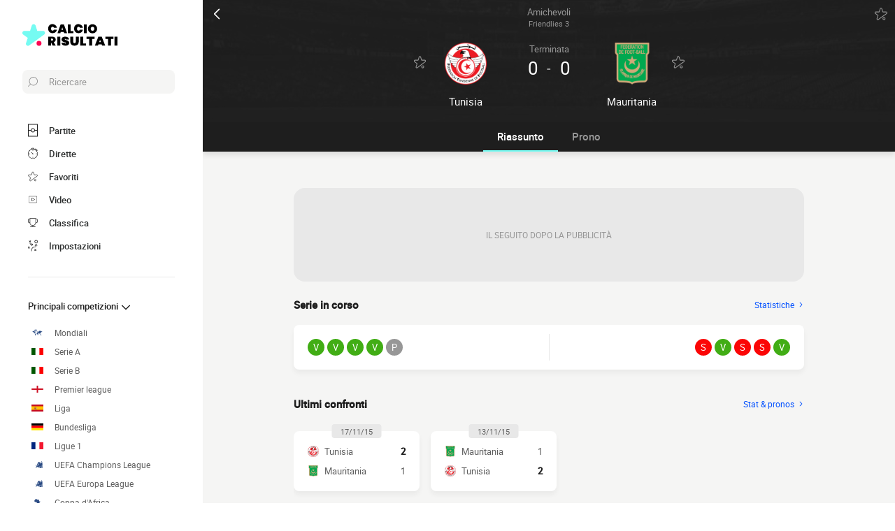

--- FILE ---
content_type: text/html; charset=UTF-8
request_url: https://www.calcio-risultati.com/diretta/1398753531866952669-tunisia-vs-mauritania
body_size: 13856
content:
    
<!doctype html>
<html lang="it" class="no-js" >
<head>
    <meta charset="UTF-8">
    <meta name="viewport" content="width=device-width,minimum-scale=1,initial-scale=1,maximum-scale=1,user-scalable=no,viewport-fit=cover">

                <link rel="preconnect" href="https://securepubads.g.doubleclick.net">
        <link rel="dns-prefetch" href="https://securepubads.g.doubleclick.net">
                    <link rel="preconnect" href="https://sdk.privacy-center.org">
            <link rel="dns-prefetch" href="https://sdk.privacy-center.org">
                <link rel="preconnect" href="https://www.googletagmanager.com">
    <link rel="preconnect dns-prefetch" href="https://www.googletagmanager.com">

                
                    <script>document.documentElement.classList.remove("no-js");</script>
    
                <style>body{background:#f4f6f9;-webkit-animation:-start 6s steps(1,end) 0s 1 normal both;-moz-animation:-start 6s steps(1,end) 0s 1 normal both;-ms-animation:-start 6s steps(1,end) 0s 1 normal both;animation:-start 6s steps(1,end) 0s 1 normal both}@-webkit-keyframes -start{from{visibility:hidden}to{visibility:visible}}@-moz-keyframes -start{from{visibility:hidden}to{visibility:visible}}@-ms-keyframes -start{from{visibility:hidden}to{visibility:visible}}@-o-keyframes -start{from{visibility:hidden}to{visibility:visible}}@keyframes -start{from{visibility:hidden}to{visibility:visible}}</style>
        <noscript><style>body{-webkit-animation:none;-moz-animation:none;-ms-animation:none;animation:none}</style></noscript>
                <link rel="stylesheet" href="/build/css/common.14816af5.css">
    
    <link rel="stylesheet" href="/build/css/match.0a43285c.css">

            

<title>0-0 Tunisia vs Mauritania : partita Calcio Risultati 15 novembre 2016 15:00 in diretta</title>
<meta name="description" content="Partita Live Tunisia - Mauritania Friendlies 3 della Amichevoli 2016 15 novembre 2016 15:00 - Formazioni, marcatori, statistiche..." />


<meta property="og:site_name" content="Calcio Risultati" />
<meta property="og:url" content="https://www.calcio-risultati.com/diretta/1398753531866952669-tunisia-vs-mauritania" />
<meta property="og:type" content="website" />
<meta property="og:title" content="0-0 Tunisia vs Mauritania : partita Calcio Risultati 15 novembre 2016 15:00 in diretta" />
<meta property="og:description" content="Partita Live Tunisia - Mauritania Friendlies 3 della Amichevoli 2016 15 novembre 2016 15:00 - Formazioni, marcatori, statistiche..." />
<meta property="og:image" content="https://www.calcio-risultati.com/build/favicons/android-icon-512x512.524fb1b9.png" />

    <link rel="canonical" href="https://www.calcio-risultati.com/diretta/1398753531866952669-tunisia-vs-mauritania" />




<meta name="robots" content="max-image-preview:large">

<meta name="application-name" content="Calcio Risultati">
<meta name="theme-color" content="#1a1a1a">
<meta name="msapplication-TileColor" content="#1a1a1a">
<meta name="msapplication-TileImage" content="https://www.calcio-risultati.com/build/favicons/mstile-144x144.png">
<meta name="msapplication-config" content="https://www.calcio-risultati.com/browserconfig.xml">

<meta name="twitter:widgets:theme" content="light">

<meta name="apple-mobile-web-app-title" content="Calcio Risultati">
<meta name="apple-mobile-web-app-capable" content="yes" />

<link rel="apple-touch-startup-image" href="https://www.calcio-risultati.com/build/splashscreens/apple-splash-2048-2732.4254b258.jpg" media="(device-width: 1024px) and (device-height: 1366px) and (-webkit-device-pixel-ratio: 2) and (orientation: portrait)" />
<link rel="apple-touch-startup-image" href="https://www.calcio-risultati.com/build/splashscreens/apple-splash-2732-2048.b5d08808.jpg" media="(device-width: 1024px) and (device-height: 1366px) and (-webkit-device-pixel-ratio: 2) and (orientation: landscape)" />
<link rel="apple-touch-startup-image" href="https://www.calcio-risultati.com/build/splashscreens/apple-splash-1668-2388.4070bfe9.jpg" media="(device-width: 834px) and (device-height: 1194px) and (-webkit-device-pixel-ratio: 2) and (orientation: portrait)" />
<link rel="apple-touch-startup-image" href="https://www.calcio-risultati.com/build/splashscreens/apple-splash-2388-1668.463fc768.jpg" media="(device-width: 834px) and (device-height: 1194px) and (-webkit-device-pixel-ratio: 2) and (orientation: landscape)" />
<link rel="apple-touch-startup-image" href="https://www.calcio-risultati.com/build/splashscreens/apple-splash-1536-2048.51efda22.jpg" media="(device-width: 768px) and (device-height: 1024px) and (-webkit-device-pixel-ratio: 2) and (orientation: portrait)" />
<link rel="apple-touch-startup-image" href="https://www.calcio-risultati.com/build/splashscreens/apple-splash-2048-1536.e1b513c6.jpg" media="(device-width: 768px) and (device-height: 1024px) and (-webkit-device-pixel-ratio: 2) and (orientation: landscape)" />
<link rel="apple-touch-startup-image" href="https://www.calcio-risultati.com/build/splashscreens/apple-splash-1668-2224.f56d1180.jpg" media="(device-width: 834px) and (device-height: 1112px) and (-webkit-device-pixel-ratio: 2) and (orientation: portrait)" />
<link rel="apple-touch-startup-image" href="https://www.calcio-risultati.com/build/splashscreens/apple-splash-2224-1668.e19e26f9.jpg" media="(device-width: 834px) and (device-height: 1112px) and (-webkit-device-pixel-ratio: 2) and (orientation: landscape)" />
<link rel="apple-touch-startup-image" href="https://www.calcio-risultati.com/build/splashscreens/apple-splash-1620-2160.22f37e4f.jpg" media="(device-width: 810px) and (device-height: 1080px) and (-webkit-device-pixel-ratio: 2) and (orientation: portrait)" />
<link rel="apple-touch-startup-image" href="https://www.calcio-risultati.com/build/splashscreens/apple-splash-2160-1620.02c970dd.jpg" media="(device-width: 810px) and (device-height: 1080px) and (-webkit-device-pixel-ratio: 2) and (orientation: landscape)" />
<link rel="apple-touch-startup-image" href="https://www.calcio-risultati.com/build/splashscreens/apple-splash-1284-2778.6e7625ae.jpg" media="(device-width: 428px) and (device-height: 926px) and (-webkit-device-pixel-ratio: 3) and (orientation: portrait)" />
<link rel="apple-touch-startup-image" href="https://www.calcio-risultati.com/build/splashscreens/apple-splash-2778-1284.a5e9bfa9.jpg" media="(device-width: 428px) and (device-height: 926px) and (-webkit-device-pixel-ratio: 3) and (orientation: landscape)" />
<link rel="apple-touch-startup-image" href="https://www.calcio-risultati.com/build/splashscreens/apple-splash-1170-2532.d13c53f5.jpg" media="(device-width: 390px) and (device-height: 844px) and (-webkit-device-pixel-ratio: 3) and (orientation: portrait)" />
<link rel="apple-touch-startup-image" href="https://www.calcio-risultati.com/build/splashscreens/apple-splash-2532-1170.e9f69e63.jpg" media="(device-width: 390px) and (device-height: 844px) and (-webkit-device-pixel-ratio: 3) and (orientation: landscape)" />
<link rel="apple-touch-startup-image" href="https://www.calcio-risultati.com/build/splashscreens/apple-splash-1125-2436.f94507ae.jpg" media="(device-width: 375px) and (device-height: 812px) and (-webkit-device-pixel-ratio: 3) and (orientation: portrait)" />
<link rel="apple-touch-startup-image" href="https://www.calcio-risultati.com/build/splashscreens/apple-splash-2436-1125.2cd41e85.jpg" media="(device-width: 375px) and (device-height: 812px) and (-webkit-device-pixel-ratio: 3) and (orientation: landscape)" />
<link rel="apple-touch-startup-image" href="https://www.calcio-risultati.com/build/splashscreens/apple-splash-1242-2688.700be7d4.jpg" media="(device-width: 414px) and (device-height: 896px) and (-webkit-device-pixel-ratio: 3) and (orientation: portrait)" />
<link rel="apple-touch-startup-image" href="https://www.calcio-risultati.com/build/splashscreens/apple-splash-2688-1242.eef362e8.jpg" media="(device-width: 414px) and (device-height: 896px) and (-webkit-device-pixel-ratio: 3) and (orientation: landscape)" />
<link rel="apple-touch-startup-image" href="https://www.calcio-risultati.com/build/splashscreens/apple-splash-828-1792.2a73308c.jpg" media="(device-width: 414px) and (device-height: 896px) and (-webkit-device-pixel-ratio: 2) and (orientation: portrait)" />
<link rel="apple-touch-startup-image" href="https://www.calcio-risultati.com/build/splashscreens/apple-splash-1792-828.2ba54ac7.jpg" media="(device-width: 414px) and (device-height: 896px) and (-webkit-device-pixel-ratio: 2) and (orientation: landscape)" />
<link rel="apple-touch-startup-image" href="https://www.calcio-risultati.com/build/splashscreens/apple-splash-1242-2208.8550921b.jpg" media="(device-width: 414px) and (device-height: 736px) and (-webkit-device-pixel-ratio: 3) and (orientation: portrait)" />
<link rel="apple-touch-startup-image" href="https://www.calcio-risultati.com/build/splashscreens/apple-splash-2208-1242.aac7de0a.jpg" media="(device-width: 414px) and (device-height: 736px) and (-webkit-device-pixel-ratio: 3) and (orientation: landscape)" />
<link rel="apple-touch-startup-image" href="https://www.calcio-risultati.com/build/splashscreens/apple-splash-750-1334.23332bd6.jpg" media="(device-width: 375px) and (device-height: 667px) and (-webkit-device-pixel-ratio: 2) and (orientation: portrait)" />
<link rel="apple-touch-startup-image" href="https://www.calcio-risultati.com/build/splashscreens/apple-splash-1334-750.d2243b74.jpg" media="(device-width: 375px) and (device-height: 667px) and (-webkit-device-pixel-ratio: 2) and (orientation: landscape)" />
<link rel="apple-touch-startup-image" href="https://www.calcio-risultati.com/build/splashscreens/apple-splash-640-1136.9556f815.jpg" media="(device-width: 320px) and (device-height: 568px) and (-webkit-device-pixel-ratio: 2) and (orientation: portrait)" />
<link rel="apple-touch-startup-image" href="https://www.calcio-risultati.com/build/splashscreens/apple-splash-1136-640.9880002e.jpg" media="(device-width: 320px) and (device-height: 568px) and (-webkit-device-pixel-ratio: 2) and (orientation: landscape)" />
    
    <link rel="manifest" href="https://www.calcio-risultati.com/manifest.json">
    <link rel="apple-touch-icon" sizes="57x57" href="https://www.calcio-risultati.com/build/favicons/apple-icon-57x57.59495995.png">
<link rel="apple-touch-icon" sizes="60x60" href="https://www.calcio-risultati.com/build/favicons/apple-icon-60x60.0e356a56.png">
<link rel="apple-touch-icon" sizes="72x72" href="https://www.calcio-risultati.com/build/favicons/apple-icon-72x72.2dc06b67.png">
<link rel="apple-touch-icon" sizes="76x76" href="https://www.calcio-risultati.com/build/favicons/apple-icon-76x76.abab91ed.png">
<link rel="apple-touch-icon" sizes="114x114" href="https://www.calcio-risultati.com/build/favicons/apple-icon-114x114.ace40573.png">
<link rel="apple-touch-icon" sizes="120x120" href="https://www.calcio-risultati.com/build/favicons/apple-icon-120x120.9d3e4222.png">
<link rel="apple-touch-icon" sizes="144x144" href="https://www.calcio-risultati.com/build/favicons/apple-icon-144x144.22db2968.png">
<link rel="apple-touch-icon" sizes="152x152" href="https://www.calcio-risultati.com/build/favicons/apple-icon-152x152.df03876b.png">
<link rel="apple-touch-icon" sizes="180x180" href="https://www.calcio-risultati.com/build/favicons/apple-icon-180x180.51fe43b0.png">
<link rel="icon" type="image/png" sizes="192x192"  href="https://www.calcio-risultati.com/build/favicons/android-icon-192x192.b5872daf.png">
<link rel="icon" type="image/png" sizes="32x32" href="https://www.calcio-risultati.com/build/favicons/favicon-32x32.93f938cc.png">
<link rel="icon" type="image/png" sizes="96x96" href="https://www.calcio-risultati.com/build/favicons/favicon-96x96.17ab6cca.png">
<link rel="icon" type="image/png" sizes="16x16" href="https://www.calcio-risultati.com/build/favicons/favicon-16x16.967948b0.png">

        
<script type="application/ld+json">
    [
        {
            "@context": "https://schema.org",
            "@type": "BreadcrumbList",
            "itemListElement":
            [
                    {
        "@type": "ListItem",
        "position": 1,
        "name": "Calcio Risultati",
        "item": "https://www.calcio-risultati.com/"
    }
,
                    {
        "@type": "ListItem",
        "position": 2,
        "name": "0-0 Tunisia vs Mauritania : partita Calcio Risultati 15 novembre 2016 15:00 in diretta",
        "item": "https://www.calcio-risultati.com/diretta/1398753531866952669-tunisia-vs-mauritania"
    }

            ]
        },
        {
    "@context": "https://schema.org",
    "@type": "FAQPage",
    "mainEntity": [
                                {
                "@type": "Question",
                "name": "Qual è il risultato della partita Tunisia Mauritania ?",
                "acceptedAnswer": {
                    "@type": "Answer",
                    "text": "                <p>
            Pareggio tra le due squadre sul punteggio di 0-0
    </p>            "
                }
            },
        
        
        
        
        
                    {
                "@type": "Question",
                "name": "Dove ha luogo la partita Tunisia Mauritania ?",
                "acceptedAnswer": {
                    "@type": "Answer",
                    "text": "&lt;p&gt;La partita è allo stadio Stade de Zrig a Gabès &lt;/p&gt;"
                }
            },
                {
            "@type": "Question",
            "name": "Data e ora della partita Tunisia Mauritania ?",
            "acceptedAnswer": {
                "@type": "Answer",
                "text": "&lt;p&gt;Partita in diretta su Calcio Risultati il 15 novembre 2016, calcio d&#039;inizio alle 15:00&lt;/p&gt;"
            }
        }
                    ]
}
,
        {
            "@context": "https://schema.org",
                        "@type": "SportsEvent",
            "name": "Tunisia - Mauritania",
            "description": "Amichevoli 2016 - Friendlies 3",
            "mainEntityOfPage": "https://www.calcio-risultati.com/diretta/1398753531866952669-tunisia-vs-mauritania",
            "location":
                        {
                "@type": "StadiumOrArena",
                "name": "Stade de Zrig",
                "image": "https://assets-it.imgfoot.com/media/cache/150x150/club/tunisie.png",
                                    "address": {
                        "@type": "PostalAddress",
                                                    "streetAddress": "Avenue Mohamed Ali",
                                                "addressLocality": "Gabès"
                    }
                            }
            ,
                        "startDate": "2016-11-15T15:00:00+01:00",
            "endDate": "2026-01-21T00:39:47+01:00"
                            ,"homeTeam": {
                    "@type": "SportsTeam",
                    "name": "Tunisia",
                    "mainEntityOfPage": "https://www.calcio-risultati.com/squadra/tunisia"
                },
                "awayTeam": {
                    "@type": "SportsTeam",
                    "name": "Mauritania",
                    "mainEntityOfPage": "https://www.calcio-risultati.com/squadra/mauritania"
                }
                                }
                    ]  
</script>
    </head>
<body class="pageMatch  "       data-id="1398753531866952669" data-page="match_show" data-website="Calcio Risultati" data-privacyPolicyURL="https://www.calcio-risultati.com/contatti-note-legali" data-wpwebkey="e812a454706060fad821659d63533ac0227a903a1fd32eae0017fee0ef42a601"
      data-disqus='foot-direct'
        data-ttl="21600"
    data-id="1398753531866952669" data-period="14"
    data-liveupdatedat="0"
    data-live="api"
    data-isliveopen=""
    data-timestamp="1768952387"
    data-chronostatus="0"
>
    <div class="container">
            
<div class="matchHeader darkmode">
    <div class="matchHeader__top">
        <a id="navigationBack" class="matchHeader__back" href="/">
            <svg xmlns="http://www.w3.org/2000/svg" viewBox="0 0 24 24" width="20" height="20">
            <title>ritorno</title>
        <path class="shape" fill="currentColor" fill-rule="nonzero" d="M8 3c.3 0 .5.1.7.3l8 8c.4.4.4 1 0 1.4l-8 8a1 1 0 01-1.4 0 1 1 0 010-1.4l7.3-7.3-7.3-7.3a1 1 0 010-1.4c.2-.2.4-.3.7-.3z"/>
</svg>
        </a>
        <a class="matchHeader__competition" href="/mondo/amichevoli/2016">
            <span>Amichevoli</span>
            <span>
                Friendlies 3

                            </span>
        </a>

        <div class="matchHeader__actions">
            <button aria-label="Push" class="push  hidden" data-id="1398753531866952669" data-type="matches">
    <svg xmlns="http://www.w3.org/2000/svg" viewBox="-22 -20 560 560" height="17" width="17">
    <path class="shape" fill="currentColor" stroke-width="50" stroke="currentColor" d="M468 432l-37-61c-17-28-26-61-26-94v-53c0-68-45-125-106-143V43a43 43 0 00-86 0v38c-61 18-106 75-106 143v53c0 33-9 66-26 94l-37 61a11 11 0 009 16h406a11 11 0 009-16zM189 469c12 25 37 43 67 43s55-18 67-43H189z"/>
</svg>
</button>
            <button aria-label="favorite" class="favorite  " data-id="1398753531866952669" data-type="matches" data-date="20161115">
    <svg xmlns="http://www.w3.org/2000/svg" viewBox="-1 0 50 46"  width="18" height="18" stroke-width="3" class="favoriteSvg">
    <path class="shape" fill="currentColor" fill-rule="nonzero" d="M24 0c1.4 0 2.7 1 3.2 2.4L31 14.3c.1.5.6.8 1 .8l12.7-.1c1.4 0 2.6 1 3.1 2.3.5 1.4 0 2.9-1 3.7L13.1 45.1a4 4 0 01-1.9.6c-.7 0-1.3 0-1.9-.6a3.2 3.2 0 01-1.2-3.7l4-11.8c0-.4 0-1-.5-1.3L1.5 21C.3 20.2-.3 18.6.2 17.3a3.4 3.4 0 013-2.3l12.7.1c.6 0 1-.3 1.2-.8l3.8-11.9A3.3 3.3 0 0124 0zm11.8 37.3c2.4 0 4.3 2 4.3 4.2 0 2.3-1.9 4.2-4.3 4.2s-4.3-1.9-4.3-4.2c0-2.3 2-4.2 4.3-4.2z"/>
</svg>
</button>
        </div>
    </div>

    <div class="matchHeader__infos">
                <div class="matchHeader__team matchHeader__team--home">
    <div class="matchHeader__team__wrapper">
        <div class="matchHeader__team__bloc">
                                    <button aria-label="favorite" class="favorite  " data-id="1138588341186831337" data-type="teams" >
    <svg xmlns="http://www.w3.org/2000/svg" viewBox="-1 0 50 46"  width="18" height="18" stroke-width="3" class="favoriteSvg">
    <path class="shape" fill="currentColor" fill-rule="nonzero" d="M24 0c1.4 0 2.7 1 3.2 2.4L31 14.3c.1.5.6.8 1 .8l12.7-.1c1.4 0 2.6 1 3.1 2.3.5 1.4 0 2.9-1 3.7L13.1 45.1a4 4 0 01-1.9.6c-.7 0-1.3 0-1.9-.6a3.2 3.2 0 01-1.2-3.7l4-11.8c0-.4 0-1-.5-1.3L1.5 21C.3 20.2-.3 18.6.2 17.3a3.4 3.4 0 013-2.3l12.7.1c.6 0 1-.3 1.2-.8l3.8-11.9A3.3 3.3 0 0124 0zm11.8 37.3c2.4 0 4.3 2 4.3 4.2 0 2.3-1.9 4.2-4.3 4.2s-4.3-1.9-4.3-4.2c0-2.3 2-4.2 4.3-4.2z"/>
</svg>
</button>
    

                <a href="/squadra/tunisia">
                                    <img
            src="https://assets-it.imgfoot.com/media/cache/150x150/club/tunisie.png"
            loading="lazy"
            alt="Tunisia"
                        width="48"            height="48"        />
    
                </a>
                    </div>

        <h2 class="matchHeader__team__name">
                            <a href="/squadra/tunisia">
                    <span>Tunisia</span>
                </a>
                    </h2>
    </div>
</div>

        <div class="matchHeader__center">
                            <div class="matchHeader__status">
                    terminata
                </div>
            
                            <div class="matchHeader__scoreWrapper">
                    <span class="matchHeader__score matchHeader__score--home">0</span>
                    <span class="matchHeader__vs">-</span>
                    <span class="matchHeader__score matchHeader__score--away">0</span>
                </div>
            
                    </div>

                <div class="matchHeader__team matchHeader__team--away">
    <div class="matchHeader__team__wrapper">
        <div class="matchHeader__team__bloc">
                                    <button aria-label="favorite" class="favorite  " data-id="1021218376484417619" data-type="teams" >
    <svg xmlns="http://www.w3.org/2000/svg" viewBox="-1 0 50 46"  width="18" height="18" stroke-width="3" class="favoriteSvg">
    <path class="shape" fill="currentColor" fill-rule="nonzero" d="M24 0c1.4 0 2.7 1 3.2 2.4L31 14.3c.1.5.6.8 1 .8l12.7-.1c1.4 0 2.6 1 3.1 2.3.5 1.4 0 2.9-1 3.7L13.1 45.1a4 4 0 01-1.9.6c-.7 0-1.3 0-1.9-.6a3.2 3.2 0 01-1.2-3.7l4-11.8c0-.4 0-1-.5-1.3L1.5 21C.3 20.2-.3 18.6.2 17.3a3.4 3.4 0 013-2.3l12.7.1c.6 0 1-.3 1.2-.8l3.8-11.9A3.3 3.3 0 0124 0zm11.8 37.3c2.4 0 4.3 2 4.3 4.2 0 2.3-1.9 4.2-4.3 4.2s-4.3-1.9-4.3-4.2c0-2.3 2-4.2 4.3-4.2z"/>
</svg>
</button>
    

                <a href="/squadra/mauritania">
                                    <img
            src="https://assets-it.imgfoot.com/media/cache/150x150/club/mauritanie.png"
            loading="lazy"
            alt="Mauritania"
                        width="48"            height="48"        />
    
                </a>
                    </div>

        <h2 class="matchHeader__team__name">
                            <a href="/squadra/mauritania">
                    <span>Mauritania</span>
                </a>
                    </h2>
    </div>
</div>
    </div>

    <div class="matchHeader__penalties">
            </div>
</div>

        
<button class="menuClose">
    <svg xmlns="http://www.w3.org/2000/svg" viewBox="0 0 48 48" width="13" height="13">
    <path class="shape" fill="currentColor" fill-rule="evenodd" d="M45.3 0L24 21.3 2.7 0 0 2.7 21.3 24 0 45.3 2.7 48 24 26.7 45.3 48l2.7-2.7L26.7 24 48 2.7z"/>
</svg>
</button>

<div class="menu">
    <div class="menu__wrapperLogo">
        <a href="/" class="menu__logoWrapper">
                        <img
            src="https://www.calcio-risultati.com/build/images/logo_it.739022a0.svg"
            loading="lazy"
            alt="Calcio Risultati"
            class="menu__logo menu__logo--white"            width="116"            height="34"        />
                            <img
            src="https://www.calcio-risultati.com/build/images/logo_black_it.15634d2f.svg"
            loading="lazy"
            alt="Calcio Risultati"
            class="menu__logo menu__logo--black"            width="136"            height="40"        />
            </a>
    </div>

    <nav class="menu__main">
        <button class="menu__search" data-modal="modalSearch">
            <svg xmlns="http://www.w3.org/2000/svg" viewBox="0 0 24 24" width="14" height="14">
    <path class="border" fill="currentColor" fill-rule="nonzero" d="M13.333 0C7.467 0 2.667 4.8 2.667 10.667c0 2.666.933 5.066 2.666 6.933L.267 22.667c-.267.266-.267.8 0 1.066C.4 23.867.533 24 .8 24c.133 0 .4-.133.533-.267L6.4 18.667c1.867 1.6 4.267 2.666 6.933 2.666C19.2 21.333 24 16.533 24 10.667 24 4.8 19.2 0 13.333 0zm0 19.733c-5.066 0-9.066-4.133-9.066-9.066C4.267 5.6 8.4 1.6 13.333 1.6c5.067 0 9.067 4.133 9.067 9.067.133 4.933-4 9.066-9.067 9.066z"/>
</svg>
            <span>Ricercare</span>
        </button>

        
<div class="menuBottom menuBottom--desktop">
    <ul>
                                    <li class="">
                    <a href="/"  
                       data-track-click="menuBottom" data-track-label="Partite">
                        <svg xmlns="http://www.w3.org/2000/svg" viewBox="0 0 37 48" width="16" height="16">
    <path class="border" fill="#1e1e1e" d="M35.89 0c.8 0 1.33.53 1.33 1.33v45.34c0 .8-.53 1.33-1.33 1.33H1.33C.53 48 0 47.47 0 46.67V1.33C0 .53.53 0 1.33 0z"/>
    <path class="shape" fill="currentColor" d="M2.66 2.67h31.9v20h-8.1A8 8 0 0018.6 16a8 8 0 00-7.84 6.67H2.66v-20zM2.66 45.33v-20h8.1A8 8 0 0018.62 32a8 8 0 007.84-6.67h8.11v20H2.66z"/>
    <path class="shape" fill="currentColor" d="M23.93 24c0 2.93-2.4 5.33-5.32 5.33a5.34 5.34 0 010-10.66c2.92 0 5.32 2.4 5.32 5.33z"/>
</svg>
                        <span>Partite</span>
                        <span></span>
                    </a>
                </li>
                                                <li class="menuBottom__item--live">
                    <a href="/diretta/"  
                       data-track-click="menuBottom" data-track-label="Dirette">
                        <svg xmlns="http://www.w3.org/2000/svg" viewBox="0 0 31 34" width="22" height="22">
    <path class="border" fill="#1e1e1e" d="M28.28 10.05l1.24-1.4c.77-.92.62-2.16-.31-2.93l-4.17-3.4c-.93-.77-2.17-.62-2.94.3l-1.24 1.4c-.3-.16-.46-.16-.77-.31V2c0-1.08-.93-2.01-2-2.01h-5.42c-1.08 0-2 .93-2 2v1.86A15.36 15.36 0 000 18.55 15.5 15.5 0 0015.45 34a15.5 15.5 0 0015.46-15.45c0-3.1-.93-6.03-2.63-8.5z"/>
    <path class="shape" fill="currentColor" d="M15.45 4.64c7.73 0 13.91 6.18 13.91 13.9 0 7.58-6.18 13.91-13.9 13.91-7.73 0-13.91-6.18-13.91-13.9 0-7.73 6.18-13.91 13.9-13.91zm0 23.18c-.46 0-.77.3-.77.77v2.32c0 .46.31.77.77.77.47 0 .78-.3.78-.77v-2.32c0-.46-.31-.77-.78-.77zm-5.1-14.37c-.3.3-.3.77 0 1.08l3.71 3.7v.32c0 .92.62 1.54 1.55 1.54s1.54-.62 1.54-1.54c-.15-.93-.77-1.55-1.7-1.55h-.3l-3.71-3.55a.75.75 0 00-1.09 0zm17.47 4.32H25.5c-.46 0-.77.31-.77.78 0 .46.3.77.77.77h2.32c.46 0 .77-.31.77-.77 0-.47-.3-.78-.77-.78zm-22.41 0H3.09c-.46 0-.77.31-.77.78 0 .46.3.77.77.77h2.32c.46 0 .77-.31.77-.77 0-.47-.3-.78-.77-.78zM15.45 5.41c-.46 0-.77.3-.77.77V8.5c0 .46.31.77.77.77.47 0 .78-.3.78-.77V6.18c0-.46-.31-.77-.78-.77zm8.5-1.7l4.18 3.4c.15.15.15.3 0 .46l-.93 1.08a15.36 15.36 0 00-4.64-3.7l.93-1.24c.16-.16.31-.16.46 0zM18.24 1.7c.15 0 .3.15.3.3v1.4c-1.08-.15-2-.3-3.09-.3-1.08 0-2 .15-2.93.3V2c0-.15.15-.3.3-.3h5.42z"/>
</svg>
                        <span>Dirette</span>
                        <span>    </span>
                    </a>
                </li>
                                                <li class="">
                    <a href="/preferiti"  
                       data-track-click="menuBottom" data-track-label="Favoriti">
                        <svg xmlns="http://www.w3.org/2000/svg" viewBox="-1 0 50 46"  width="22" height="22" stroke-width="3" class="favoriteSvg">
    <path class="shape" fill="currentColor" fill-rule="nonzero" d="M24 0c1.4 0 2.7 1 3.2 2.4L31 14.3c.1.5.6.8 1 .8l12.7-.1c1.4 0 2.6 1 3.1 2.3.5 1.4 0 2.9-1 3.7L13.1 45.1a4 4 0 01-1.9.6c-.7 0-1.3 0-1.9-.6a3.2 3.2 0 01-1.2-3.7l4-11.8c0-.4 0-1-.5-1.3L1.5 21C.3 20.2-.3 18.6.2 17.3a3.4 3.4 0 013-2.3l12.7.1c.6 0 1-.3 1.2-.8l3.8-11.9A3.3 3.3 0 0124 0zm11.8 37.3c2.4 0 4.3 2 4.3 4.2 0 2.3-1.9 4.2-4.3 4.2s-4.3-1.9-4.3-4.2c0-2.3 2-4.2 4.3-4.2z"/>
</svg>
                        <span>Favoriti</span>
                        <span></span>
                    </a>
                </li>
                                                <li class="">
                    <a href="/riassunto-partita-video"  
                       data-track-click="menuBottom" data-track-label="Video">
                        <svg xmlns="http://www.w3.org/2000/svg" viewBox="0 0 24 24" width="26" height="26">
<path class="border" fill="#1e1e1e" d="M21 5v14H3V5h18m0-1H3a1 1 0 0 0-1 1v14a1 1 0 0 0 1 1h18a1 1 0 0 0 1-1V5a1 1 0 0 0-1-1Z" />
<path class="shape" fill="currentColor" d="M21 5v14H3V5h18"/>
<path class="border" fill="#1e1e1e" d="m9.7 9 6 3-6 3V9m0-1a1 1 0 0 0-.6.1 1 1 0 0 0-.4.9v6a1 1 0 0 0 .4.8 1 1 0 0 0 .6.2.9.9 0 0 0 .4-.1l6-3a1 1 0 0 0 0-1.8l-6-3a1 1 0 0 0-.4-.1Z" />
</svg>
                        <span>Video</span>
                        <span></span>
                    </a>
                </li>
                                                <li class="">
                    <a href="/classifica"  
                       data-track-click="menuBottom" data-track-label="Classifica">
                        <svg xmlns="http://www.w3.org/2000/svg" viewBox="0 0 48 43" width="22" height="22">
    <path class="border" fill="#1e1e1e" d="M40.68 2.39h-1.31v-1.2c0-.71-.48-1.19-1.2-1.19H9.55c-.71 0-1.19.48-1.19 1.2v1.19H7.04A6.98 6.98 0 000 9.42v7.4c0 3.94 3.1 7.04 7.04 7.04h1.55a15.6 15.6 0 0014.08 13.12v3.58H11.93c-.72 0-1.2.48-1.2 1.2 0 .71.48 1.19 1.2 1.19h23.86c.72 0 1.2-.48 1.2-1.2 0-.71-.48-1.19-1.2-1.19H25.05v-3.58c7.16-.6 13-6.08 14.08-13.12h1.55c3.82 0 7.04-3.1 7.04-7.04v-7.4c0-3.93-3.1-7.03-7.04-7.03zM8.35 21.47H7.04a4.58 4.58 0 01-4.65-4.65v-7.4a4.58 4.58 0 014.65-4.65h1.31v16.7zm36.98-4.65c0 2.5-2.02 4.65-4.65 4.65h-1.31V4.77h1.31c2.5 0 4.65 2.03 4.65 4.65v7.4z"/>
    <path class="shape" fill="currentColor" d="M36.98 21.47c0 7.28-5.84 13.13-13.12 13.13a13.09 13.09 0 01-13.12-13.13V2.4h26.24v19.08z"/>
</svg>
                        <span>Classifica</span>
                        <span></span>
                    </a>
                </li>
                                                                    <li class="menuBottom__item--search">
                    <a href="#"  data-modal="modalSearch"
                       data-track-click="menuBottom" data-track-label="Ricerca">
                        <svg xmlns="http://www.w3.org/2000/svg" viewBox="0 0 24 24" width="22" height="22">
    <path class="border" fill="currentColor" fill-rule="nonzero" d="M13.333 0C7.467 0 2.667 4.8 2.667 10.667c0 2.666.933 5.066 2.666 6.933L.267 22.667c-.267.266-.267.8 0 1.066C.4 23.867.533 24 .8 24c.133 0 .4-.133.533-.267L6.4 18.667c1.867 1.6 4.267 2.666 6.933 2.666C19.2 21.333 24 16.533 24 10.667 24 4.8 19.2 0 13.333 0zm0 19.733c-5.066 0-9.066-4.133-9.066-9.066C4.267 5.6 8.4 1.6 13.333 1.6c5.067 0 9.067 4.133 9.067 9.067.133 4.933-4 9.066-9.067 9.066z"/>
</svg>
                        <span>Ricerca</span>
                        <span></span>
                    </a>
                </li>
                                                <li class="menuBottom__item--settings">
                    <a href="#"  data-modal="modalSettings"
                       data-track-click="menuBottom" data-track-label="Impostazioni">
                        <svg xmlns="http://www.w3.org/2000/svg" viewBox="0 0 21 24" width="22" height="22">
    <path class="shape" fill="currentColor" fill-rule="nonzero" d="M17.02 9.17a.55.55 0 01.82 0l2.1 1.93a.6.6 0 010 .84c-.11.12-.34.12-.46.12-.23 0-.35 0-.47-.12l-1.05-1.09v1.21c0 1.93-1.64 3.5-3.51 3.5h-.12a6.1 6.1 0 00-6.08 6.15v1.69c0 .36-.24.6-.59.6s-.58-.24-.58-.6v-1.7a7.27 7.27 0 017.25-7.23h.12c1.29 0 2.34-.96 2.34-2.29v-1.2l-1.05 1.08a.55.55 0 01-.82 0 .6.6 0 010-.84zm-3.04 10.49a.55.55 0 01.82 0l.94.96.93-.96a.55.55 0 01.82 0 .6.6 0 010 .84l-.7.97.93.96a.6.6 0 010 .85c-.11.12-.35.12-.46.12h-.11c-.17 0-.26-.02-.36-.12l-.94-.97-.93.97c-.12.12-.24.12-.47.12h-.1c-.17 0-.27-.02-.37-.12a.6.6 0 010-.85l.94-.96-.94-.97a.6.6 0 010-.84zm-13.8-5.3a.55.55 0 01.81 0l.94.96.94-.97a.55.55 0 01.82 0c.23.24.23.6.23.85l-.94.96.94.97a.6.6 0 010 .84c-.12.12-.35.12-.47.12-.23 0-.35 0-.47-.12l-.93-.96-.94.96c-.12.12-.23.12-.47.12-.23 0-.35 0-.46-.12a.6.6 0 010-.84l.93-.97-.93-.96a.6.6 0 010-.85zm4.32-8.2c.36 0 .59.23.59.6v.23c0 1.21 1.05 2.3 2.34 2.3h1.29L7.66 8.2a.6.6 0 010-.84.55.55 0 01.82 0l2.1 2.05a.6.6 0 010 .84l-2.1 2.05c-.12.12-.23.12-.47.12-.23 0-.35 0-.46-.12a.6.6 0 010-.84l1.05-1.09H7.43a3.47 3.47 0 01-3.51-3.5v-.12c0-.36.23-.6.58-.6zM17.5 0A3.58 3.58 0 0121 3.62c0 1.93-1.52 3.5-3.51 3.5a3.58 3.58 0 01-3.5-3.62c0-1.93 1.51-3.5 3.5-3.5zm0 1.2a2.38 2.38 0 00-2.34 2.42 2.38 2.38 0 002.34 2.41 2.38 2.38 0 002.34-2.41 2.38 2.38 0 00-2.34-2.41zm-14.97.25c.11-.24.58-.24.81 0l.94.96.94-.96a.55.55 0 01.82 0 .6.6 0 010 .84l-.94.97 1.17.96a.6.6 0 010 .85c-.12.12-.35.12-.47.12h-.1c-.17 0-.27-.02-.37-.12L4.4 4.1l-.94.97c-.12.12-.23.12-.47.12h-.1c-.17 0-.27-.02-.36-.12a.6.6 0 010-.85l.93-.96-.93-.97a.6.6 0 010-.84z"/>
</svg>
                        <span>Impostazioni</span>
                        <span></span>
                    </a>
                </li>
                        </ul>
</div>

        <ul class="menu__list">
                            <li class="menu__item menu__item--search">
                    <a href="#" class="" data-modal="modalSearch">
                        Ricercare
                                            </a>

                                    </li>
                            <li class="menu__item ">
                    <a href="/classifica" class="open" >
                        Principali competizioni
                                                    <svg xmlns="http://www.w3.org/2000/svg" viewBox="0 0 24 24" width="16" height="16">
        <path class="shape" fill="currentColor" fill-rule="nonzero" d="M8 3c.3 0 .5.1.7.3l8 8c.4.4.4 1 0 1.4l-8 8a1 1 0 01-1.4 0 1 1 0 010-1.4l7.3-7.3-7.3-7.3a1 1 0 010-1.4c.2-.2.4-.3.7-.3z"/>
</svg>
                                            </a>

                                            <ul class="menu__sublist">
                                                            <li class="menu__subitem">
                                    <a href="/mondo/mondiali/" data-track-click="menuBurger" data-track-label="Mondiali">
                                                                                                <img
            src="/images/flags/world.svg"
            loading="lazy"
            alt="Mondiali"
                        width="17"            height="10"        />
                                                                                    Mondiali
                                    </a>
                                </li>
                                                                                                <li class="menu__subitem">
                                    <a href="/italia/serie-a/" data-track-click="menuBurger" data-track-label="Serie A">
                                                                                                <img
            src="/images/flags/ita.svg"
            loading="lazy"
            alt="Serie A"
                        width="17"            height="10"        />
                                                                                    Serie A
                                    </a>
                                </li>
                                                                                                <li class="menu__subitem">
                                    <a href="/italia/serie-b/" data-track-click="menuBurger" data-track-label="Serie B">
                                                                                                <img
            src="/images/flags/ita.svg"
            loading="lazy"
            alt="Serie B"
                        width="17"            height="10"        />
                                                                                    Serie B
                                    </a>
                                </li>
                                                                                                <li class="menu__subitem">
                                    <a href="/inghilterra/premier-league/" data-track-click="menuBurger" data-track-label="Premier league">
                                                                                                <img
            src="/images/flags/eng.svg"
            loading="lazy"
            alt="Premier league"
                        width="17"            height="10"        />
                                                                                    Premier league
                                    </a>
                                </li>
                                                                                                <li class="menu__subitem">
                                    <a href="/spagna/liga/" data-track-click="menuBurger" data-track-label="Liga">
                                                                                                <img
            src="/images/flags/esp.svg"
            loading="lazy"
            alt="Liga"
                        width="17"            height="10"        />
                                                                                    Liga
                                    </a>
                                </li>
                                                                                                <li class="menu__subitem">
                                    <a href="/germania/bundesliga/" data-track-click="menuBurger" data-track-label="Bundesliga">
                                                                                                <img
            src="/images/flags/deu.svg"
            loading="lazy"
            alt="Bundesliga"
                        width="17"            height="10"        />
                                                                                    Bundesliga
                                    </a>
                                </li>
                                                                                                <li class="menu__subitem">
                                    <a href="/francia/ligue-1/" data-track-click="menuBurger" data-track-label="Ligue 1">
                                                                                                <img
            src="/images/flags/fra.svg"
            loading="lazy"
            alt="Ligue 1"
                        width="17"            height="10"        />
                                                                                    Ligue 1
                                    </a>
                                </li>
                                                                                                <li class="menu__subitem">
                                    <a href="/europa/uefa-champions-league/" data-track-click="menuBurger" data-track-label="UEFA Champions League">
                                                                                                <img
            src="/images/flags/eu.svg"
            loading="lazy"
            alt="UEFA Champions League"
                        width="17"            height="10"        />
                                                                                    UEFA Champions League
                                    </a>
                                </li>
                                                                                                <li class="menu__subitem">
                                    <a href="/europa/europa-league/" data-track-click="menuBurger" data-track-label="UEFA Europa League">
                                                                                                <img
            src="/images/flags/eu.svg"
            loading="lazy"
            alt="UEFA Europa League"
                        width="17"            height="10"        />
                                                                                    UEFA Europa League
                                    </a>
                                </li>
                                                                                                <li class="menu__subitem">
                                    <a href="/africa/coppa-dafrica/" data-track-click="menuBurger" data-track-label="Coppa d&#039;Africa">
                                                                                                <img
            src="/images/flags/af.svg"
            loading="lazy"
            alt="Coppa d&#039;Africa"
                        width="17"            height="10"        />
                                                                                    Coppa d&#039;Africa
                                    </a>
                                </li>
                                                                                                <li class="menu__subitem">
                                    <a href="/sud-america/copa-america/" data-track-click="menuBurger" data-track-label="Copa America">
                                                                                                <img
            src="/images/flags/sa.svg"
            loading="lazy"
            alt="Copa America"
                        width="17"            height="10"        />
                                                                                    Copa America
                                    </a>
                                </li>
                                                                            <li class="marginTop--2">
                                            <a href="/classifica" 
    class="button     button--narrow button--border button--secondary"
      data-track-click="menuBurger" data-track-label="all_competitions"
>
    Più competizioni
</a>
                                        </li>
                                                                                        </ul>
                                    </li>
                            <li class="menu__item menu__item--settings">
                    <a href="#" class="" data-modal="modalSettings">
                        Impostazioni
                                            </a>

                                    </li>
                    </ul>
    </nav>

    <div class="menu__app hidden">
        <span>Aggiungere Calcio Risultati alla schermata iniziale</span>

        <button class="menu__pwa">
            <svg xmlns="http://www.w3.org/2000/svg" viewBox="0 0 29 28" width="20" height="20">
                <path fill="#75fbf2" d="M28.59 10.61a2.53 2.53 0 00-2.41-1.75l-7.04.06-2.08-6.64a2.53 2.53 0 00-4.82 0l-2.08 6.71-7.03-.07a2.53 2.53 0 00-1.5 4.56l5.66 4.1-2.21 6.64a2.46 2.46 0 002.41 3.26c.52 0 1.04-.2 1.5-.46l18.68-13.54a2.47 2.47 0 00.92-2.87z"/>
                <path fill="#fb0653" d="M21.29 27.48a3.06 3.06 0 110-6.12 3.06 3.06 0 010 6.12z"/>
            </svg>
            <span>Aggiungere</span>
        </button>
    </div>

</div>

<div class="menuOverlay"></div>

        <div class="content">
                <div class="tabs tabs--menu tabs--scrollable">
        <nav class="tabs__links">
            <a href="#tabSummary" class="isActive">
                Riassunto
            </a>
                                                                            <a href="#tabBet">
                    Prono
                </a>
                        <span class="tabs__indicator"></span>
        </nav>

        <div class="tabs__contents">
            <div id="tabSummary" class="isActive">
                

    <div class="adWrapper adWrapper--m adWrapper--data">
        <span>Il seguito dopo la pubblicità</span>
            <div id="/45503615/mweb_footdirect/match_1"
     class="gtag gtag--m "
     data-sizes='[[336, 280], [300, 250], [320, 100], [320, 50], &quot;fluid&quot;]'
     data-context="mweb"
     data-path="/45503615/mweb_footdirect/match_1"
     >
</div>
    </div>
    <div class="adWrapper adWrapper--d adWrapper--data">
        <span>Il seguito dopo la pubblicità</span>
            <div id="/45503615/desk_footdirect/match_1"
     class="gtag gtag--d "
     data-sizes='[[728, 90]]'
     data-context="desk"
     data-path="/45503615/desk_footdirect/match_1"
     >
</div>
    </div>












    <div class="titleCard " >
    <div class="titleCard__textWrapper">
        
        
         <h3 class="titleCard__text">Serie in corso</h3>

                
            </div>

            <a href="#tabBet" class="titleCard__extraLinkHref "  >
            <span>Statistiche</span>
            <svg xmlns="http://www.w3.org/2000/svg" viewBox="0 0 24 24" width="14" height="14">
        <path class="shape" fill="currentColor" fill-rule="nonzero" d="M8 3c.3 0 .5.1.7.3l8 8c.4.4.4 1 0 1.4l-8 8a1 1 0 01-1.4 0 1 1 0 010-1.4l7.3-7.3-7.3-7.3a1 1 0 010-1.4c.2-.2.4-.3.7-.3z"/>
</svg>
        </a>
    </div>

    <div class="card card--withSpace matchTeamsForm">
        <div class="form">
            <span class="form__item form__item--w">V</span>
            <span class="form__item form__item--w">V</span>
            <span class="form__item form__item--w">V</span>
            <span class="form__item form__item--w">V</span>
            <span class="form__item form__item--d">P</span>
    </div>
        <div class="form">
            <span class="form__item form__item--l">S</span>
            <span class="form__item form__item--w">V</span>
            <span class="form__item form__item--l">S</span>
            <span class="form__item form__item--l">S</span>
            <span class="form__item form__item--w">V</span>
    </div>
    </div>

    <div class="titleCard " >
    <div class="titleCard__textWrapper">
        
        
         <h3 class="titleCard__text">Ultimi confronti</h3>

                
            </div>

            <a href="#tabBet" class="titleCard__extraLinkHref "  >
            <span>Stat &amp; pronos</span>
            <svg xmlns="http://www.w3.org/2000/svg" viewBox="0 0 24 24" width="14" height="14">
        <path class="shape" fill="currentColor" fill-rule="nonzero" d="M8 3c.3 0 .5.1.7.3l8 8c.4.4.4 1 0 1.4l-8 8a1 1 0 01-1.4 0 1 1 0 010-1.4l7.3-7.3-7.3-7.3a1 1 0 010-1.4c.2-.2.4-.3.7-.3z"/>
</svg>
        </a>
    </div>

    <div class="scrollableCards">
                    	
        
    
<div class="card card--match card--matchWithDate card--matchCompact" data-status="played" >
    <div class="match" data-status="played" data-matchid="114802619542790267">
                    <div class="match__topDate ">
                                    17/11/15
                            </div>
        
        <a class="match__teams" href="/diretta/114802619542790267-tunisia-vs-mauritania" >
                                                    <div class="match__team match__team--home">
    <div class="match__teamInfos">
                    <img
            src="https://assets-it.imgfoot.com/media/cache/60x60/club/tunisie.png"
            loading="lazy"
            alt="Tunisia"
                        width="16"            height="16"        />
    
        <span>Tunisia</span>

            </div>

            <div class="match__score">
            <strong>                2
            </strong>        </div>
    </div>

                <div class="match__team match__team--away">
    <div class="match__teamInfos">
                    <img
            src="https://assets-it.imgfoot.com/media/cache/60x60/club/mauritanie.png"
            loading="lazy"
            alt="Mauritania"
                        width="16"            height="16"        />
    
        <span>Mauritania</span>

            </div>

            <div class="match__score">
                            1
                    </div>
    </div>
                    </a>

            </div>
</div>
                    	
        
    
<div class="card card--match card--matchWithDate card--matchCompact" data-status="played" >
    <div class="match" data-status="played" data-matchid="8722349280129549869">
                    <div class="match__topDate ">
                                    13/11/15
                            </div>
        
        <a class="match__teams" href="/diretta/8722349280129549869-mauritania-vs-tunisia" >
                                                    <div class="match__team match__team--home">
    <div class="match__teamInfos">
                    <img
            src="https://assets-it.imgfoot.com/media/cache/60x60/club/mauritanie.png"
            loading="lazy"
            alt="Mauritania"
                        width="16"            height="16"        />
    
        <span>Mauritania</span>

            </div>

            <div class="match__score">
                            1
                    </div>
    </div>

                <div class="match__team match__team--away">
    <div class="match__teamInfos">
                    <img
            src="https://assets-it.imgfoot.com/media/cache/60x60/club/tunisie.png"
            loading="lazy"
            alt="Tunisia"
                        width="16"            height="16"        />
    
        <span>Tunisia</span>

            </div>

            <div class="match__score">
            <strong>                2
            </strong>        </div>
    </div>
                    </a>

            </div>
</div>
            </div>


<div class="adWrapper adWrapper--m adWrapper--data">
    <span>Il seguito dopo la pubblicità</span>
        <div id="/45503615/mweb_footdirect/match_2"
     class="gtag gtag--m "
     data-sizes='[[336, 280], [300, 250], [320, 100], [320, 50], &quot;fluid&quot;]'
     data-context="mweb"
     data-path="/45503615/mweb_footdirect/match_2"
     >
</div>
</div>
<div class="adWrapper adWrapper--d adWrapper--data">
    <span>Il seguito dopo la pubblicità</span>
        <div id="/45503615/desk_footdirect/match_2"
     class="gtag gtag--d "
     data-sizes='[[728, 90]]'
     data-context="desk"
     data-path="/45503615/desk_footdirect/match_2"
     >
</div>
</div>


    <div class="titleCard " >
    <div class="titleCard__textWrapper">
        
        
         <span class="titleCard__text">Luogo della partita</span>

                
            </div>

    </div>

    <div class="card">
        <div class="venue">
    <div class="venue__image">
                    <img
            src="https://www.calcio-risultati.com/build/images/default_venue.72bc6966.jpg"
            loading="lazy"
            alt="Stade de Zrig"
                        width="640"            height="427"        />
        </div>
    <div class="venue__title">
        Stade de Zrig - Gabès
    </div>
    <div class="venue__content">
        <ul>
            
                            <li><span>Superficie: </span> erba sintetica</li>
            
                            <li><span>Capacità: </span> 15000</li>
            
            
            
            
                    </ul>
    </div>
</div>
    </div>

<div class="titleCard " >
    <div class="titleCard__textWrapper">
        
        
         <h1 class="titleCard__text">Risultato della partita Tunisia Mauritania</h1>

                
            </div>

    </div>

<div class="card">
    <ul class="card__list">
        <li>
            <span>Data</span>
            <strong>15 novembre 2016 15:00</strong>
        </li>
        <li>
            <span>Competizione</span>
            <strong>
                <a href="/mondo/amichevoli/">
                    Amichevoli
                </a>
            </strong>
        </li>
                    <li>
                <span>Stagione</span>
                <strong>2016</strong>
            </li>
                <li>
            <span>Fase</span>
            <strong>
                Friendlies 3
            </strong>
        </li>
                <li>
            <span>Codice</span>
            <strong>TUN-MTN</strong>
        </li>
        <li>
            <span>Zona</span>
            <strong>
                <a href="/mondo/">
                    Mondo
                </a>
            </strong>
        </li>
                    <li>
                <span>Squadra di casa</span>
                <strong>
                    <a href="/squadra/tunisia">
                        Tunisia
                    </a>
                </strong>
            </li>
                            <li>
                <span>Squadra in trasferta</span>
                <strong>
                    <a href="/squadra/mauritania">
                        Mauritania
                    </a>
                </strong>
            </li>
            </ul>
</div>


<div class="titleCard " >
    <div class="titleCard__textWrapper">
        
        
         <span class="titleCard__text">FAQ</span>

                
            </div>

    </div>

<div class="card card--withSpace card--faq">
            <p><strong>Qual è il risultato della partita Tunisia Mauritania ?</strong></p>
        <p>
            Pareggio tra le due squadre sul punteggio di 0-0
    </p>        <hr>
    
    
    
    
    
            <p><strong>Dove ha luogo la partita Tunisia Mauritania ?</strong></p>
        <p>
            La partita è allo stadio Stade de Zrig a Gabès 
        </p>
        <hr>
    
    <p><strong>Data e ora della partita Tunisia Mauritania ?</strong></p>
    <p>
        Partita in diretta su Calcio Risultati il 15 novembre 2016, calcio d&#039;inizio alle 15:00
    </p>

    
    </div>

            </div>
                                                                            <div id="tabBet">
                    <div class="adWrapper adWrapper--m adWrapper--data">
    <span>Il seguito dopo la pubblicità</span>
        <div id="/45503615/mweb_footdirect/atf_data_bet"
     class="gtag gtag--m "
     data-sizes='[[320, 100], [320, 50]]'
     data-context="mweb"
     data-path="/45503615/mweb_footdirect/atf_data_bet"
     >
</div>
</div>
<div class="adWrapper adWrapper--d adWrapper--data">
    <span>Il seguito dopo la pubblicità</span>
        <div id="/45503615/desk_footdirect/atf_data_bet"
     class="gtag gtag--d "
     data-sizes='[[728, 90]]'
     data-context="desk"
     data-path="/45503615/desk_footdirect/atf_data_bet"
     >
</div>
</div>

    
    <div class="titleCard " >
    <div class="titleCard__textWrapper">
        
        
         <span class="titleCard__text">Cronologia confrontazioni</span>

                
            </div>

            <a href="/risultati/mauritania-vs-tunisia" class="titleCard__extraLinkHref "  >
            <span>Tutti i confronti</span>
            <svg xmlns="http://www.w3.org/2000/svg" viewBox="0 0 24 24" width="14" height="14">
        <path class="shape" fill="currentColor" fill-rule="nonzero" d="M8 3c.3 0 .5.1.7.3l8 8c.4.4.4 1 0 1.4l-8 8a1 1 0 01-1.4 0 1 1 0 010-1.4l7.3-7.3-7.3-7.3a1 1 0 010-1.4c.2-.2.4-.3.7-.3z"/>
</svg>
        </a>
    </div>

    <div class="card card--withSpace flex--spaceAround">
        
<div class="statCircle statCircle--blue">
    <div class="statCircle__circle">
        <svg viewBox="0 0 36 36">
            <path class="circle-bg" d="M18 2.0845 a 15.915507752444 15.915507752444 0 0 1 0 31.831015504888 a 15.915507752444 15.915507752444 0 0 1 0 -31.831015504888" fill="none" stroke="#f5f5f4" stroke-width="1"/>
            <path class="circle"  d="M18 2.0845 a 15.915507752444 15.915507752444 0 0 1 0 31.831015504888 a 15.915507752444 15.915507752444 0 0 1 0 -31.831015504888" fill="none" stroke="#fb0653" stroke-width="2" stroke-dasharray="100, 100" stroke-linecap="round"/>
        </svg>
    </div>
    <div class="statCircle__value">100%</div>
    <div class="statCircle__title">2 vittorie</div>
</div>
        
<div class="statCircle statCircle--gray">
    <div class="statCircle__circle">
        <svg viewBox="0 0 36 36">
            <path class="circle-bg" d="M18 2.0845 a 15.915507752444 15.915507752444 0 0 1 0 31.831015504888 a 15.915507752444 15.915507752444 0 0 1 0 -31.831015504888" fill="none" stroke="#f5f5f4" stroke-width="1"/>
            <path class="circle"  d="M18 2.0845 a 15.915507752444 15.915507752444 0 0 1 0 31.831015504888 a 15.915507752444 15.915507752444 0 0 1 0 -31.831015504888" fill="none" stroke="#fb0653" stroke-width="2" stroke-dasharray="0, 100" stroke-linecap="round"/>
        </svg>
    </div>
    <div class="statCircle__value">0%</div>
    <div class="statCircle__title">Nessun pareggio</div>
</div>
        
<div class="statCircle statCircle--red">
    <div class="statCircle__circle">
        <svg viewBox="0 0 36 36">
            <path class="circle-bg" d="M18 2.0845 a 15.915507752444 15.915507752444 0 0 1 0 31.831015504888 a 15.915507752444 15.915507752444 0 0 1 0 -31.831015504888" fill="none" stroke="#f5f5f4" stroke-width="1"/>
            <path class="circle"  d="M18 2.0845 a 15.915507752444 15.915507752444 0 0 1 0 31.831015504888 a 15.915507752444 15.915507752444 0 0 1 0 -31.831015504888" fill="none" stroke="#fb0653" stroke-width="2" stroke-dasharray="0, 100" stroke-linecap="round"/>
        </svg>
    </div>
    <div class="statCircle__value">0%</div>
    <div class="statCircle__title">Nessuna Vittoria</div>
</div>
    </div>

    <div class="titleCard " >
    <div class="titleCard__textWrapper">
        
        
         <span class="titleCard__text">Ultimi confronti</span>

                
            </div>

            <a href="/risultati/mauritania-vs-tunisia" class="titleCard__extraLinkHref "  >
            <span>Tutte le partite</span>
            <svg xmlns="http://www.w3.org/2000/svg" viewBox="0 0 24 24" width="14" height="14">
        <path class="shape" fill="currentColor" fill-rule="nonzero" d="M8 3c.3 0 .5.1.7.3l8 8c.4.4.4 1 0 1.4l-8 8a1 1 0 01-1.4 0 1 1 0 010-1.4l7.3-7.3-7.3-7.3a1 1 0 010-1.4c.2-.2.4-.3.7-.3z"/>
</svg>
        </a>
    </div>

    <div class="scrollableCards">
                    	
        
    
<div class="card card--match card--matchWithDate card--matchCompact" data-status="played" >
    <div class="match" data-status="played" data-matchid="114802619542790267">
                    <div class="match__topDate ">
                                    17/11/15
                            </div>
        
        <a class="match__teams" href="/diretta/114802619542790267-tunisia-vs-mauritania" >
                                                    <div class="match__team match__team--home">
    <div class="match__teamInfos">
                    <img
            src="https://assets-it.imgfoot.com/media/cache/60x60/club/tunisie.png"
            loading="lazy"
            alt="Tunisia"
                        width="16"            height="16"        />
    
        <span>Tunisia</span>

            </div>

            <div class="match__score">
            <strong>                2
            </strong>        </div>
    </div>

                <div class="match__team match__team--away">
    <div class="match__teamInfos">
                    <img
            src="https://assets-it.imgfoot.com/media/cache/60x60/club/mauritanie.png"
            loading="lazy"
            alt="Mauritania"
                        width="16"            height="16"        />
    
        <span>Mauritania</span>

            </div>

            <div class="match__score">
                            1
                    </div>
    </div>
                    </a>

            </div>
</div>
                    	
        
    
<div class="card card--match card--matchWithDate card--matchCompact" data-status="played" >
    <div class="match" data-status="played" data-matchid="8722349280129549869">
                    <div class="match__topDate ">
                                    13/11/15
                            </div>
        
        <a class="match__teams" href="/diretta/8722349280129549869-mauritania-vs-tunisia" >
                                                    <div class="match__team match__team--home">
    <div class="match__teamInfos">
                    <img
            src="https://assets-it.imgfoot.com/media/cache/60x60/club/mauritanie.png"
            loading="lazy"
            alt="Mauritania"
                        width="16"            height="16"        />
    
        <span>Mauritania</span>

            </div>

            <div class="match__score">
                            1
                    </div>
    </div>

                <div class="match__team match__team--away">
    <div class="match__teamInfos">
                    <img
            src="https://assets-it.imgfoot.com/media/cache/60x60/club/tunisie.png"
            loading="lazy"
            alt="Tunisia"
                        width="16"            height="16"        />
    
        <span>Tunisia</span>

            </div>

            <div class="match__score">
            <strong>                2
            </strong>        </div>
    </div>
                    </a>

            </div>
</div>
            </div>

            <div class="titleCard " >
    <div class="titleCard__textWrapper">
        
        
         <span class="titleCard__text">Stat dei gol sulle 2 confrontazioni</span>

                
            </div>

            <a href="/risultati/mauritania-vs-tunisia" class="titleCard__extraLinkHref "  >
            <span>Tutte le stat</span>
            <svg xmlns="http://www.w3.org/2000/svg" viewBox="0 0 24 24" width="14" height="14">
        <path class="shape" fill="currentColor" fill-rule="nonzero" d="M8 3c.3 0 .5.1.7.3l8 8c.4.4.4 1 0 1.4l-8 8a1 1 0 01-1.4 0 1 1 0 010-1.4l7.3-7.3-7.3-7.3a1 1 0 010-1.4c.2-.2.4-.3.7-.3z"/>
</svg>
        </a>
    </div>
        <div class="card card--withSpace">
                                                                                        <div class="statInline">
    <div class="statInline__valueWrapper statInline__valueWrapper--left statInline__valueWrapper--withPercent">
        <div class="statInline__value ">
            <span>0%</span>
        </div>
                    <span class="statInline__percentage">(0)</span>
            </div>
    <div class="statInline__title">Nessun gol segnato</div>
    <div class="statInline__valueWrapper statInline__valueWrapper--right statInline__valueWrapper--withPercent">
                    <span class="statInline__percentage">(0)</span>
                <div class="statInline__value ">
            <span>0%</span>
        </div>
    </div>
</div>
                            
                                                                                                <div class="statInline">
    <div class="statInline__valueWrapper statInline__valueWrapper--left statInline__valueWrapper--withPercent">
        <div class="statInline__value ">
            <span>100%</span>
        </div>
                    <span class="statInline__percentage">(2)</span>
            </div>
    <div class="statInline__title">Almeno 1 gol segnato</div>
    <div class="statInline__valueWrapper statInline__valueWrapper--right statInline__valueWrapper--withPercent">
                    <span class="statInline__percentage">(2)</span>
                <div class="statInline__value ">
            <span>100%</span>
        </div>
    </div>
</div>
                                                                                                        <div class="statInline">
    <div class="statInline__valueWrapper statInline__valueWrapper--left statInline__valueWrapper--withPercent">
        <div class="statInline__value statInline__value--active">
            <span>100%</span>
        </div>
                    <span class="statInline__percentage">(2)</span>
            </div>
    <div class="statInline__title">Più di 1,5 gol segnati</div>
    <div class="statInline__valueWrapper statInline__valueWrapper--right statInline__valueWrapper--withPercent">
                    <span class="statInline__percentage">(0)</span>
                <div class="statInline__value ">
            <span>0%</span>
        </div>
    </div>
</div>
                                                                                                        <div class="statInline">
    <div class="statInline__valueWrapper statInline__valueWrapper--left statInline__valueWrapper--withPercent">
        <div class="statInline__value ">
            <span>0%</span>
        </div>
                    <span class="statInline__percentage">(0)</span>
            </div>
    <div class="statInline__title">Più di 2,5 gol segnati</div>
    <div class="statInline__valueWrapper statInline__valueWrapper--right statInline__valueWrapper--withPercent">
                    <span class="statInline__percentage">(0)</span>
                <div class="statInline__value ">
            <span>0%</span>
        </div>
    </div>
</div>
                                                                                                        <div class="statInline">
    <div class="statInline__valueWrapper statInline__valueWrapper--left statInline__valueWrapper--withPercent">
        <div class="statInline__value ">
            <span>0%</span>
        </div>
                    <span class="statInline__percentage">(0)</span>
            </div>
    <div class="statInline__title">Più di 3,5 gol segnati</div>
    <div class="statInline__valueWrapper statInline__valueWrapper--right statInline__valueWrapper--withPercent">
                    <span class="statInline__percentage">(0)</span>
                <div class="statInline__value ">
            <span>0%</span>
        </div>
    </div>
</div>
                                                                                                        <div class="statInline">
    <div class="statInline__valueWrapper statInline__valueWrapper--left statInline__valueWrapper--withPercent">
        <div class="statInline__value ">
            <span>0%</span>
        </div>
                    <span class="statInline__percentage">(0)</span>
            </div>
    <div class="statInline__title">Più di 4,5 gol segnati</div>
    <div class="statInline__valueWrapper statInline__valueWrapper--right statInline__valueWrapper--withPercent">
                    <span class="statInline__percentage">(0)</span>
                <div class="statInline__value ">
            <span>0%</span>
        </div>
    </div>
</div>
                                                        </div>
    
            <div class="titleCard " >
    <div class="titleCard__textWrapper">
        
        
         <span class="titleCard__text">Gol per periodo su 2 confronti</span>

                
            </div>

            <a href="/risultati/mauritania-vs-tunisia" class="titleCard__extraLinkHref "  >
            <span>Più stat</span>
            <svg xmlns="http://www.w3.org/2000/svg" viewBox="0 0 24 24" width="14" height="14">
        <path class="shape" fill="currentColor" fill-rule="nonzero" d="M8 3c.3 0 .5.1.7.3l8 8c.4.4.4 1 0 1.4l-8 8a1 1 0 01-1.4 0 1 1 0 010-1.4l7.3-7.3-7.3-7.3a1 1 0 010-1.4c.2-.2.4-.3.7-.3z"/>
</svg>
        </a>
    </div>
        <div class="card card--withSpace statVerticalBarList">
                                                                                                        <div class="statVerticalBar">
    <div class="statVerticalBar__title">0-15 Min.</div>
    <div class="statVerticalBar__wrapper">
        <div class="statVerticalBar__left">
            <span>0</span>
            <div class="statVerticalBar__leftBar " style="height:0%;"></div>
        </div>
        <div class="statVerticalBar__right">
            <span>0</span>
            <div class="statVerticalBar__rightBar "  style="height:0%;"></div>
        </div>
    </div>
</div>
                                                                                            <div class="statVerticalBar">
    <div class="statVerticalBar__title">16-30 Min.</div>
    <div class="statVerticalBar__wrapper">
        <div class="statVerticalBar__left">
            <span>0</span>
            <div class="statVerticalBar__leftBar " style="height:0%;"></div>
        </div>
        <div class="statVerticalBar__right">
            <span>1</span>
            <div class="statVerticalBar__rightBar "  style="height:34%;"></div>
        </div>
    </div>
</div>
                                                                                            <div class="statVerticalBar">
    <div class="statVerticalBar__title">31-45+ Min.</div>
    <div class="statVerticalBar__wrapper">
        <div class="statVerticalBar__left">
            <span>0</span>
            <div class="statVerticalBar__leftBar " style="height:0%;"></div>
        </div>
        <div class="statVerticalBar__right">
            <span>0</span>
            <div class="statVerticalBar__rightBar "  style="height:0%;"></div>
        </div>
    </div>
</div>
                                                                                            <div class="statVerticalBar">
    <div class="statVerticalBar__title">46-60 Min.</div>
    <div class="statVerticalBar__wrapper">
        <div class="statVerticalBar__left">
            <span>1</span>
            <div class="statVerticalBar__leftBar " style="height:34%;"></div>
        </div>
        <div class="statVerticalBar__right">
            <span>0</span>
            <div class="statVerticalBar__rightBar "  style="height:0%;"></div>
        </div>
    </div>
</div>
                                                                                            <div class="statVerticalBar">
    <div class="statVerticalBar__title">61-75 Min.</div>
    <div class="statVerticalBar__wrapper">
        <div class="statVerticalBar__left">
            <span>2</span>
            <div class="statVerticalBar__leftBar " style="height:66%;"></div>
        </div>
        <div class="statVerticalBar__right">
            <span>1</span>
            <div class="statVerticalBar__rightBar "  style="height:34%;"></div>
        </div>
    </div>
</div>
                                                                                            <div class="statVerticalBar">
    <div class="statVerticalBar__title">76-90+ Min.</div>
    <div class="statVerticalBar__wrapper">
        <div class="statVerticalBar__left">
            <span>1</span>
            <div class="statVerticalBar__leftBar " style="height:34%;"></div>
        </div>
        <div class="statVerticalBar__right">
            <span>0</span>
            <div class="statVerticalBar__rightBar "  style="height:0%;"></div>
        </div>
    </div>
</div>
                    </div>
    
    <div class="titleCard " >
    <div class="titleCard__textWrapper">
        
        
         <span class="titleCard__text">Serie in corso</span>

                
            </div>

            <a href="/risultati/mauritania-vs-tunisia" class="titleCard__extraLinkHref "  >
            <span>Tutte le partite</span>
            <svg xmlns="http://www.w3.org/2000/svg" viewBox="0 0 24 24" width="14" height="14">
        <path class="shape" fill="currentColor" fill-rule="nonzero" d="M8 3c.3 0 .5.1.7.3l8 8c.4.4.4 1 0 1.4l-8 8a1 1 0 01-1.4 0 1 1 0 010-1.4l7.3-7.3-7.3-7.3a1 1 0 010-1.4c.2-.2.4-.3.7-.3z"/>
</svg>
        </a>
    </div>

    <div class="card card--withSpace matchTeamsForm">
        <div class="form">
            <span class="form__item form__item--w">V</span>
            <span class="form__item form__item--w">V</span>
            <span class="form__item form__item--w">V</span>
            <span class="form__item form__item--w">V</span>
            <span class="form__item form__item--d">P</span>
    </div>
        <div class="form">
            <span class="form__item form__item--l">S</span>
            <span class="form__item form__item--w">V</span>
            <span class="form__item form__item--l">S</span>
            <span class="form__item form__item--l">S</span>
            <span class="form__item form__item--w">V</span>
    </div>
    </div>


    <div class="titleCard " >
    <div class="titleCard__textWrapper">
        
        
         <span class="titleCard__text">Ultime partite</span>

                
            </div>

            <a href="/risultati/mauritania-vs-tunisia" class="titleCard__extraLinkHref "  >
            <span>Tutte le partite</span>
            <svg xmlns="http://www.w3.org/2000/svg" viewBox="0 0 24 24" width="14" height="14">
        <path class="shape" fill="currentColor" fill-rule="nonzero" d="M8 3c.3 0 .5.1.7.3l8 8c.4.4.4 1 0 1.4l-8 8a1 1 0 01-1.4 0 1 1 0 010-1.4l7.3-7.3-7.3-7.3a1 1 0 010-1.4c.2-.2.4-.3.7-.3z"/>
</svg>
        </a>
    </div>

    <div class="scrollableCards">
                    	
        
    
<div class="card card--match card--matchWithDate card--matchCompact" data-status="played" >
    <div class="match" data-status="played" data-matchid="8563618593820777903">
                    <div class="match__topDate ">
                                    11/11/16
                            </div>
        
        <a class="match__teams" href="/diretta/8563618593820777903-libia-vs-tunisia" >
                                                    <div class="match__team match__team--home">
    <div class="match__teamInfos">
                    <img
            src="https://assets-it.imgfoot.com/media/cache/60x60/club/libye.png"
            loading="lazy"
            alt="Libia"
                        width="16"            height="16"        />
    
        <span>Libya</span>

            </div>

            <div class="match__score">
                            0
                    </div>
    </div>

                <div class="match__team match__team--away">
    <div class="match__teamInfos">
                    <img
            src="https://assets-it.imgfoot.com/media/cache/60x60/club/tunisie.png"
            loading="lazy"
            alt="Tunisia"
                        width="16"            height="16"        />
    
        <span>Tunisia</span>

            </div>

            <div class="match__score">
            <strong>                1
            </strong>        </div>
    </div>
                    </a>

            </div>
</div>
                    	
        
    
<div class="card card--match card--matchWithDate card--matchCompact" data-status="played" >
    <div class="match" data-status="played" data-matchid="2105721082472816827">
                    <div class="match__topDate ">
                                    09/10/16
                            </div>
        
        <a class="match__teams" href="/diretta/2105721082472816827-tunisia-vs-guinea" >
                                                    <div class="match__team match__team--home">
    <div class="match__teamInfos">
                    <img
            src="https://assets-it.imgfoot.com/media/cache/60x60/club/tunisie.png"
            loading="lazy"
            alt="Tunisia"
                        width="16"            height="16"        />
    
        <span>Tunisia</span>

            </div>

            <div class="match__score">
            <strong>                2
            </strong>        </div>
    </div>

                <div class="match__team match__team--away">
    <div class="match__teamInfos">
                    <img
            src="https://assets-it.imgfoot.com/media/cache/60x60/club/guinee.png"
            loading="lazy"
            alt="Guinea"
                        width="16"            height="16"        />
    
        <span>Guinea</span>

            </div>

            <div class="match__score">
                            0
                    </div>
    </div>
                    </a>

            </div>
</div>
                    	
        
    
<div class="card card--match card--matchWithDate card--matchCompact" data-status="played" >
    <div class="match" data-status="played" data-matchid="114802619542790267">
                    <div class="match__topDate ">
                                    17/11/15
                            </div>
        
        <a class="match__teams" href="/diretta/114802619542790267-tunisia-vs-mauritania" >
                                                    <div class="match__team match__team--home">
    <div class="match__teamInfos">
                    <img
            src="https://assets-it.imgfoot.com/media/cache/60x60/club/tunisie.png"
            loading="lazy"
            alt="Tunisia"
                        width="16"            height="16"        />
    
        <span>Tunisia</span>

            </div>

            <div class="match__score">
            <strong>                2
            </strong>        </div>
    </div>

                <div class="match__team match__team--away">
    <div class="match__teamInfos">
                    <img
            src="https://assets-it.imgfoot.com/media/cache/60x60/club/mauritanie.png"
            loading="lazy"
            alt="Mauritania"
                        width="16"            height="16"        />
    
        <span>Mauritania</span>

            </div>

            <div class="match__score">
                            1
                    </div>
    </div>
                    </a>

            </div>
</div>
                    	
        
    
<div class="card card--match card--matchWithDate card--matchCompact" data-status="played" >
    <div class="match" data-status="played" data-matchid="8722349280129549869">
                    <div class="match__topDate ">
                                    13/11/15
                            </div>
        
        <a class="match__teams" href="/diretta/8722349280129549869-mauritania-vs-tunisia" >
                                                    <div class="match__team match__team--home">
    <div class="match__teamInfos">
                    <img
            src="https://assets-it.imgfoot.com/media/cache/60x60/club/mauritanie.png"
            loading="lazy"
            alt="Mauritania"
                        width="16"            height="16"        />
    
        <span>Mauritania</span>

            </div>

            <div class="match__score">
                            1
                    </div>
    </div>

                <div class="match__team match__team--away">
    <div class="match__teamInfos">
                    <img
            src="https://assets-it.imgfoot.com/media/cache/60x60/club/tunisie.png"
            loading="lazy"
            alt="Tunisia"
                        width="16"            height="16"        />
    
        <span>Tunisia</span>

            </div>

            <div class="match__score">
            <strong>                2
            </strong>        </div>
    </div>
                    </a>

            </div>
</div>
                    	
        
    
<div class="card card--match card--matchWithDate card--matchCompact" data-status="played" >
    <div class="match" data-status="played" data-matchid="219292099884691935">
                    <div class="match__topDate ">
                                    09/10/15
                            </div>
        
        <a class="match__teams" href="/diretta/219292099884691935-tunisia-vs-gabon" >
                                                    <div class="match__team match__team--home">
    <div class="match__teamInfos">
                    <img
            src="https://assets-it.imgfoot.com/media/cache/60x60/club/tunisie.png"
            loading="lazy"
            alt="Tunisia"
                        width="16"            height="16"        />
    
        <span>Tunisia</span>

            </div>

            <div class="match__score">
                            3
                    </div>
    </div>

                <div class="match__team match__team--away">
    <div class="match__teamInfos">
                    <img
            src="https://assets-it.imgfoot.com/media/cache/60x60/club/gabon.png"
            loading="lazy"
            alt="Gabon"
                        width="16"            height="16"        />
    
        <span>Gabon</span>

            </div>

            <div class="match__score">
                            3
                    </div>
    </div>
                    </a>

            </div>
</div>
            </div>

    <div class="scrollableCards">
                    	
        
    
<div class="card card--match card--matchWithDate card--matchCompact" data-status="played" >
    <div class="match" data-status="played" data-matchid="5295482221909407005">
                    <div class="match__topDate ">
                                    06/10/16
                            </div>
        
        <a class="match__teams" href="/diretta/5295482221909407005-canada-vs-mauritania" >
                                                    <div class="match__team match__team--home">
    <div class="match__teamInfos">
                    <img
            src="https://assets-it.imgfoot.com/media/cache/60x60/club/canada.png"
            loading="lazy"
            alt="Canada"
                        width="16"            height="16"        />
    
        <span>Canada</span>

            </div>

            <div class="match__score">
            <strong>                4
            </strong>        </div>
    </div>

                <div class="match__team match__team--away">
    <div class="match__teamInfos">
                    <img
            src="https://assets-it.imgfoot.com/media/cache/60x60/club/mauritanie.png"
            loading="lazy"
            alt="Mauritania"
                        width="16"            height="16"        />
    
        <span>Mauritania</span>

            </div>

            <div class="match__score">
                            0
                    </div>
    </div>
                    </a>

            </div>
</div>
                    	
        
    
<div class="card card--match card--matchWithDate card--matchCompact" data-status="played" >
    <div class="match" data-status="played" data-matchid="6202699150461165852">
                    <div class="match__topDate ">
                                    28/05/16
                            </div>
        
        <a class="match__teams" href="/diretta/6202699150461165852-gabon-vs-mauritania" >
                                                    <div class="match__team match__team--home">
    <div class="match__teamInfos">
                    <img
            src="https://assets-it.imgfoot.com/media/cache/60x60/club/gabon.png"
            loading="lazy"
            alt="Gabon"
                        width="16"            height="16"        />
    
        <span>Gabon</span>

            </div>

            <div class="match__score">
                            0
                    </div>
    </div>

                <div class="match__team match__team--away">
    <div class="match__teamInfos">
                    <img
            src="https://assets-it.imgfoot.com/media/cache/60x60/club/mauritanie.png"
            loading="lazy"
            alt="Mauritania"
                        width="16"            height="16"        />
    
        <span>Mauritania</span>

            </div>

            <div class="match__score">
            <strong>                2
            </strong>        </div>
    </div>
                    </a>

            </div>
</div>
                    	
        
    
<div class="card card--match card--matchWithDate card--matchCompact" data-status="played" >
    <div class="match" data-status="played" data-matchid="114802619542790267">
                    <div class="match__topDate ">
                                    17/11/15
                            </div>
        
        <a class="match__teams" href="/diretta/114802619542790267-tunisia-vs-mauritania" >
                                                    <div class="match__team match__team--home">
    <div class="match__teamInfos">
                    <img
            src="https://assets-it.imgfoot.com/media/cache/60x60/club/tunisie.png"
            loading="lazy"
            alt="Tunisia"
                        width="16"            height="16"        />
    
        <span>Tunisia</span>

            </div>

            <div class="match__score">
            <strong>                2
            </strong>        </div>
    </div>

                <div class="match__team match__team--away">
    <div class="match__teamInfos">
                    <img
            src="https://assets-it.imgfoot.com/media/cache/60x60/club/mauritanie.png"
            loading="lazy"
            alt="Mauritania"
                        width="16"            height="16"        />
    
        <span>Mauritania</span>

            </div>

            <div class="match__score">
                            1
                    </div>
    </div>
                    </a>

            </div>
</div>
                    	
        
    
<div class="card card--match card--matchWithDate card--matchCompact" data-status="played" >
    <div class="match" data-status="played" data-matchid="8722349280129549869">
                    <div class="match__topDate ">
                                    13/11/15
                            </div>
        
        <a class="match__teams" href="/diretta/8722349280129549869-mauritania-vs-tunisia" >
                                                    <div class="match__team match__team--home">
    <div class="match__teamInfos">
                    <img
            src="https://assets-it.imgfoot.com/media/cache/60x60/club/mauritanie.png"
            loading="lazy"
            alt="Mauritania"
                        width="16"            height="16"        />
    
        <span>Mauritania</span>

            </div>

            <div class="match__score">
                            1
                    </div>
    </div>

                <div class="match__team match__team--away">
    <div class="match__teamInfos">
                    <img
            src="https://assets-it.imgfoot.com/media/cache/60x60/club/tunisie.png"
            loading="lazy"
            alt="Tunisia"
                        width="16"            height="16"        />
    
        <span>Tunisia</span>

            </div>

            <div class="match__score">
            <strong>                2
            </strong>        </div>
    </div>
                    </a>

            </div>
</div>
                    	
        
    
<div class="card card--match card--matchWithDate card--matchCompact" data-status="played" >
    <div class="match" data-status="played" data-matchid="8498293797207777936">
                    <div class="match__topDate ">
                                    13/10/15
                            </div>
        
        <a class="match__teams" href="/diretta/8498293797207777936-mauritania-vs-sudan-del-sud" >
                                                    <div class="match__team match__team--home">
    <div class="match__teamInfos">
                    <img
            src="https://assets-it.imgfoot.com/media/cache/60x60/club/mauritanie.png"
            loading="lazy"
            alt="Mauritania"
                        width="16"            height="16"        />
    
        <span>Mauritania</span>

            </div>

            <div class="match__score">
            <strong>                4
            </strong>        </div>
    </div>

                <div class="match__team match__team--away">
    <div class="match__teamInfos">
                    <img
            src="https://assets-it.imgfoot.com/media/cache/60x60/club/soudan-du-sud.png"
            loading="lazy"
            alt="Sudan del Sud"
                        width="16"            height="16"        />
    
        <span>South Sudan</span>

            </div>

            <div class="match__score">
                            0
                    </div>
    </div>
                    </a>

            </div>
</div>
            </div>

    <div class="titleCard " >
    <div class="titleCard__textWrapper">
        
        
         <span class="titleCard__text">Stat in Amichevoli</span>

                
            </div>

            <a href="/risultati/mauritania-vs-tunisia" class="titleCard__extraLinkHref "  >
            <span>Tutte le stat</span>
            <svg xmlns="http://www.w3.org/2000/svg" viewBox="0 0 24 24" width="14" height="14">
        <path class="shape" fill="currentColor" fill-rule="nonzero" d="M8 3c.3 0 .5.1.7.3l8 8c.4.4.4 1 0 1.4l-8 8a1 1 0 01-1.4 0 1 1 0 010-1.4l7.3-7.3-7.3-7.3a1 1 0 010-1.4c.2-.2.4-.3.7-.3z"/>
</svg>
        </a>
    </div>

    <div class="card card--withSpace">
                                                                                                                            <div class="statInline">
    <div class="statInline__valueWrapper statInline__valueWrapper--left ">
        <div class="statInline__value ">
            <span>1</span>
        </div>
            </div>
    <div class="statInline__title">Gol concessi</div>
    <div class="statInline__valueWrapper statInline__valueWrapper--right ">
                <div class="statInline__value statInline__value--active">
            <span>4</span>
        </div>
    </div>
</div>
                                        </div>



                </div>
                    </div>
    </div>
        </div>

                        
<div class="menuBottom ">
    <ul>
                                    <li class="">
                    <a href="/"  
                       data-track-click="menuBottom" data-track-label="Partite">
                        <svg xmlns="http://www.w3.org/2000/svg" viewBox="0 0 37 48" width="16" height="16">
    <path class="border" fill="#1e1e1e" d="M35.89 0c.8 0 1.33.53 1.33 1.33v45.34c0 .8-.53 1.33-1.33 1.33H1.33C.53 48 0 47.47 0 46.67V1.33C0 .53.53 0 1.33 0z"/>
    <path class="shape" fill="currentColor" d="M2.66 2.67h31.9v20h-8.1A8 8 0 0018.6 16a8 8 0 00-7.84 6.67H2.66v-20zM2.66 45.33v-20h8.1A8 8 0 0018.62 32a8 8 0 007.84-6.67h8.11v20H2.66z"/>
    <path class="shape" fill="currentColor" d="M23.93 24c0 2.93-2.4 5.33-5.32 5.33a5.34 5.34 0 010-10.66c2.92 0 5.32 2.4 5.32 5.33z"/>
</svg>
                        <span>Partite</span>
                        <span></span>
                    </a>
                </li>
                                                <li class="menuBottom__item--live">
                    <a href="/diretta/"  
                       data-track-click="menuBottom" data-track-label="Dirette">
                        <svg xmlns="http://www.w3.org/2000/svg" viewBox="0 0 31 34" width="22" height="22">
    <path class="border" fill="#1e1e1e" d="M28.28 10.05l1.24-1.4c.77-.92.62-2.16-.31-2.93l-4.17-3.4c-.93-.77-2.17-.62-2.94.3l-1.24 1.4c-.3-.16-.46-.16-.77-.31V2c0-1.08-.93-2.01-2-2.01h-5.42c-1.08 0-2 .93-2 2v1.86A15.36 15.36 0 000 18.55 15.5 15.5 0 0015.45 34a15.5 15.5 0 0015.46-15.45c0-3.1-.93-6.03-2.63-8.5z"/>
    <path class="shape" fill="currentColor" d="M15.45 4.64c7.73 0 13.91 6.18 13.91 13.9 0 7.58-6.18 13.91-13.9 13.91-7.73 0-13.91-6.18-13.91-13.9 0-7.73 6.18-13.91 13.9-13.91zm0 23.18c-.46 0-.77.3-.77.77v2.32c0 .46.31.77.77.77.47 0 .78-.3.78-.77v-2.32c0-.46-.31-.77-.78-.77zm-5.1-14.37c-.3.3-.3.77 0 1.08l3.71 3.7v.32c0 .92.62 1.54 1.55 1.54s1.54-.62 1.54-1.54c-.15-.93-.77-1.55-1.7-1.55h-.3l-3.71-3.55a.75.75 0 00-1.09 0zm17.47 4.32H25.5c-.46 0-.77.31-.77.78 0 .46.3.77.77.77h2.32c.46 0 .77-.31.77-.77 0-.47-.3-.78-.77-.78zm-22.41 0H3.09c-.46 0-.77.31-.77.78 0 .46.3.77.77.77h2.32c.46 0 .77-.31.77-.77 0-.47-.3-.78-.77-.78zM15.45 5.41c-.46 0-.77.3-.77.77V8.5c0 .46.31.77.77.77.47 0 .78-.3.78-.77V6.18c0-.46-.31-.77-.78-.77zm8.5-1.7l4.18 3.4c.15.15.15.3 0 .46l-.93 1.08a15.36 15.36 0 00-4.64-3.7l.93-1.24c.16-.16.31-.16.46 0zM18.24 1.7c.15 0 .3.15.3.3v1.4c-1.08-.15-2-.3-3.09-.3-1.08 0-2 .15-2.93.3V2c0-.15.15-.3.3-.3h5.42z"/>
</svg>
                        <span>Dirette</span>
                        <span>    </span>
                    </a>
                </li>
                                                <li class="">
                    <a href="/preferiti"  
                       data-track-click="menuBottom" data-track-label="Favoriti">
                        <svg xmlns="http://www.w3.org/2000/svg" viewBox="-1 0 50 46"  width="22" height="22" stroke-width="3" class="favoriteSvg">
    <path class="shape" fill="currentColor" fill-rule="nonzero" d="M24 0c1.4 0 2.7 1 3.2 2.4L31 14.3c.1.5.6.8 1 .8l12.7-.1c1.4 0 2.6 1 3.1 2.3.5 1.4 0 2.9-1 3.7L13.1 45.1a4 4 0 01-1.9.6c-.7 0-1.3 0-1.9-.6a3.2 3.2 0 01-1.2-3.7l4-11.8c0-.4 0-1-.5-1.3L1.5 21C.3 20.2-.3 18.6.2 17.3a3.4 3.4 0 013-2.3l12.7.1c.6 0 1-.3 1.2-.8l3.8-11.9A3.3 3.3 0 0124 0zm11.8 37.3c2.4 0 4.3 2 4.3 4.2 0 2.3-1.9 4.2-4.3 4.2s-4.3-1.9-4.3-4.2c0-2.3 2-4.2 4.3-4.2z"/>
</svg>
                        <span>Favoriti</span>
                        <span></span>
                    </a>
                </li>
                                                <li class="">
                    <a href="/riassunto-partita-video"  
                       data-track-click="menuBottom" data-track-label="Video">
                        <svg xmlns="http://www.w3.org/2000/svg" viewBox="0 0 24 24" width="26" height="26">
<path class="border" fill="#1e1e1e" d="M21 5v14H3V5h18m0-1H3a1 1 0 0 0-1 1v14a1 1 0 0 0 1 1h18a1 1 0 0 0 1-1V5a1 1 0 0 0-1-1Z" />
<path class="shape" fill="currentColor" d="M21 5v14H3V5h18"/>
<path class="border" fill="#1e1e1e" d="m9.7 9 6 3-6 3V9m0-1a1 1 0 0 0-.6.1 1 1 0 0 0-.4.9v6a1 1 0 0 0 .4.8 1 1 0 0 0 .6.2.9.9 0 0 0 .4-.1l6-3a1 1 0 0 0 0-1.8l-6-3a1 1 0 0 0-.4-.1Z" />
</svg>
                        <span>Video</span>
                        <span></span>
                    </a>
                </li>
                                                <li class="">
                    <a href="/classifica"  
                       data-track-click="menuBottom" data-track-label="Classifica">
                        <svg xmlns="http://www.w3.org/2000/svg" viewBox="0 0 48 43" width="22" height="22">
    <path class="border" fill="#1e1e1e" d="M40.68 2.39h-1.31v-1.2c0-.71-.48-1.19-1.2-1.19H9.55c-.71 0-1.19.48-1.19 1.2v1.19H7.04A6.98 6.98 0 000 9.42v7.4c0 3.94 3.1 7.04 7.04 7.04h1.55a15.6 15.6 0 0014.08 13.12v3.58H11.93c-.72 0-1.2.48-1.2 1.2 0 .71.48 1.19 1.2 1.19h23.86c.72 0 1.2-.48 1.2-1.2 0-.71-.48-1.19-1.2-1.19H25.05v-3.58c7.16-.6 13-6.08 14.08-13.12h1.55c3.82 0 7.04-3.1 7.04-7.04v-7.4c0-3.93-3.1-7.03-7.04-7.03zM8.35 21.47H7.04a4.58 4.58 0 01-4.65-4.65v-7.4a4.58 4.58 0 014.65-4.65h1.31v16.7zm36.98-4.65c0 2.5-2.02 4.65-4.65 4.65h-1.31V4.77h1.31c2.5 0 4.65 2.03 4.65 4.65v7.4z"/>
    <path class="shape" fill="currentColor" d="M36.98 21.47c0 7.28-5.84 13.13-13.12 13.13a13.09 13.09 0 01-13.12-13.13V2.4h26.24v19.08z"/>
</svg>
                        <span>Classifica</span>
                        <span></span>
                    </a>
                </li>
                                                                    <li class="menuBottom__item--search">
                    <a href="#"  data-modal="modalSearch"
                       data-track-click="menuBottom" data-track-label="Ricerca">
                        <svg xmlns="http://www.w3.org/2000/svg" viewBox="0 0 24 24" width="22" height="22">
    <path class="border" fill="currentColor" fill-rule="nonzero" d="M13.333 0C7.467 0 2.667 4.8 2.667 10.667c0 2.666.933 5.066 2.666 6.933L.267 22.667c-.267.266-.267.8 0 1.066C.4 23.867.533 24 .8 24c.133 0 .4-.133.533-.267L6.4 18.667c1.867 1.6 4.267 2.666 6.933 2.666C19.2 21.333 24 16.533 24 10.667 24 4.8 19.2 0 13.333 0zm0 19.733c-5.066 0-9.066-4.133-9.066-9.066C4.267 5.6 8.4 1.6 13.333 1.6c5.067 0 9.067 4.133 9.067 9.067.133 4.933-4 9.066-9.067 9.066z"/>
</svg>
                        <span>Ricerca</span>
                        <span></span>
                    </a>
                </li>
                                                <li class="menuBottom__item--settings">
                    <a href="#"  data-modal="modalSettings"
                       data-track-click="menuBottom" data-track-label="Impostazioni">
                        <svg xmlns="http://www.w3.org/2000/svg" viewBox="0 0 21 24" width="22" height="22">
    <path class="shape" fill="currentColor" fill-rule="nonzero" d="M17.02 9.17a.55.55 0 01.82 0l2.1 1.93a.6.6 0 010 .84c-.11.12-.34.12-.46.12-.23 0-.35 0-.47-.12l-1.05-1.09v1.21c0 1.93-1.64 3.5-3.51 3.5h-.12a6.1 6.1 0 00-6.08 6.15v1.69c0 .36-.24.6-.59.6s-.58-.24-.58-.6v-1.7a7.27 7.27 0 017.25-7.23h.12c1.29 0 2.34-.96 2.34-2.29v-1.2l-1.05 1.08a.55.55 0 01-.82 0 .6.6 0 010-.84zm-3.04 10.49a.55.55 0 01.82 0l.94.96.93-.96a.55.55 0 01.82 0 .6.6 0 010 .84l-.7.97.93.96a.6.6 0 010 .85c-.11.12-.35.12-.46.12h-.11c-.17 0-.26-.02-.36-.12l-.94-.97-.93.97c-.12.12-.24.12-.47.12h-.1c-.17 0-.27-.02-.37-.12a.6.6 0 010-.85l.94-.96-.94-.97a.6.6 0 010-.84zm-13.8-5.3a.55.55 0 01.81 0l.94.96.94-.97a.55.55 0 01.82 0c.23.24.23.6.23.85l-.94.96.94.97a.6.6 0 010 .84c-.12.12-.35.12-.47.12-.23 0-.35 0-.47-.12l-.93-.96-.94.96c-.12.12-.23.12-.47.12-.23 0-.35 0-.46-.12a.6.6 0 010-.84l.93-.97-.93-.96a.6.6 0 010-.85zm4.32-8.2c.36 0 .59.23.59.6v.23c0 1.21 1.05 2.3 2.34 2.3h1.29L7.66 8.2a.6.6 0 010-.84.55.55 0 01.82 0l2.1 2.05a.6.6 0 010 .84l-2.1 2.05c-.12.12-.23.12-.47.12-.23 0-.35 0-.46-.12a.6.6 0 010-.84l1.05-1.09H7.43a3.47 3.47 0 01-3.51-3.5v-.12c0-.36.23-.6.58-.6zM17.5 0A3.58 3.58 0 0121 3.62c0 1.93-1.52 3.5-3.51 3.5a3.58 3.58 0 01-3.5-3.62c0-1.93 1.51-3.5 3.5-3.5zm0 1.2a2.38 2.38 0 00-2.34 2.42 2.38 2.38 0 002.34 2.41 2.38 2.38 0 002.34-2.41 2.38 2.38 0 00-2.34-2.41zm-14.97.25c.11-.24.58-.24.81 0l.94.96.94-.96a.55.55 0 01.82 0 .6.6 0 010 .84l-.94.97 1.17.96a.6.6 0 010 .85c-.12.12-.35.12-.47.12h-.1c-.17 0-.27-.02-.37-.12L4.4 4.1l-.94.97c-.12.12-.23.12-.47.12h-.1c-.17 0-.27-.02-.36-.12a.6.6 0 010-.85l.93-.96-.93-.97a.6.6 0 010-.84z"/>
</svg>
                        <span>Impostazioni</span>
                        <span></span>
                    </a>
                </li>
                        </ul>
</div>
            


<footer class="footer">
    <a href="/">
                    <img
            src="https://www.calcio-risultati.com/build/images/logo_it.739022a0.svg"
            loading="lazy"
            alt="FootDirect"
                        width="91"            height="28"        />
        </a>

    <div class="footer__socials">
        
            </div>

    <div class="footer__menus">
        <div class="footer__menu">
            <p class="footer__title">Links utili</p>
            <ul>
                                    <li>
                        <a href="/oggi" data-track-click="menuFooter" data-track-label="Tutte le partite">Tutte le partite</a>
                    </li>
                                    <li>
                        <a href="/diretta/" data-track-click="menuFooter" data-track-label="Partita in diretta">Partita in diretta</a>
                    </li>
                                    <li>
                        <a href="/risultati/" data-track-click="menuFooter" data-track-label="Ultimi risultati">Ultimi risultati</a>
                    </li>
                                    <li>
                        <a href="/prossime" data-track-click="menuFooter" data-track-label="Prossime partite">Prossime partite</a>
                    </li>
                                    <li>
                        <a href="/streaming" data-track-click="menuFooter" data-track-label="Partita in streaming">Partita in streaming</a>
                    </li>
                                    <li>
                        <a href="/contatti-note-legali#contact" data-track-click="menuFooter" data-track-label="Contatto">Contatto</a>
                    </li>
                                    <li>
                        <a href="/contatti-note-legali#notice" data-track-click="menuFooter" data-track-label="Note legali">Note legali</a>
                    </li>
                                            </ul>
        </div>

        <div class="footer__menu">
            <p class="footer__title">Squadre in primo piano</p>
            <ul>
                                    <li>
                        <a href="/squadra/psg" data-track-click="menuFooter" data-track-label="PSG">PSG</a>
                    </li>
                                    <li>
                        <a href="/squadra/bayern-munich" data-track-click="menuFooter" data-track-label="Bayern Munich">Bayern Munich</a>
                    </li>
                                    <li>
                        <a href="/squadra/real-madrid" data-track-click="menuFooter" data-track-label="Real Madrid">Real Madrid</a>
                    </li>
                                    <li>
                        <a href="/squadra/inter" data-track-click="menuFooter" data-track-label="Inter">Inter</a>
                    </li>
                                    <li>
                        <a href="/squadra/juventus" data-track-click="menuFooter" data-track-label="Juventus">Juventus</a>
                    </li>
                                    <li>
                        <a href="/squadra/manchester-city" data-track-click="menuFooter" data-track-label="Manchester City">Manchester City</a>
                    </li>
                                    <li>
                        <a href="/squadra/manchester-united" data-track-click="menuFooter" data-track-label="Manchester United">Manchester United</a>
                    </li>
                                    <li>
                        <a href="/squadra/liverpool" data-track-click="menuFooter" data-track-label="Liverpool">Liverpool</a>
                    </li>
                            </ul>
        </div>
    </div>
</footer>
            <button aria-label="Scroll to top" class="buttonScrollTop">
    <svg xmlns="http://www.w3.org/2000/svg" viewBox="0 0 24 24" width="16" height="16">
        <path class="shape" fill="currentColor" fill-rule="nonzero" d="M8 3c.3 0 .5.1.7.3l8 8c.4.4.4 1 0 1.4l-8 8a1 1 0 01-1.4 0 1 1 0 010-1.4l7.3-7.3-7.3-7.3a1 1 0 010-1.4c.2-.2.4-.3.7-.3z"/>
</svg>
</button>
        
    
            <div id="modalComparePlayer" class="modal modal--bgGray modal--full ">
    <div class="modal__wrapper">
        <div class="modal__close">
            <button>
                <span>Chiudere</span>
                <svg xmlns="http://www.w3.org/2000/svg" viewBox="0 0 48 48" width="14" height="14">
    <path class="shape" fill="currentColor" fill-rule="evenodd" d="M45.3 0L24 21.3 2.7 0 0 2.7 21.3 24 0 45.3 2.7 48 24 26.7 45.3 48l2.7-2.7L26.7 24 48 2.7z"/>
</svg>
            </button>
        </div>
        <div class="modal__content">
                <div class="comparator" id="tournamentStatPlayerComparator" data-type="tournamentStatPlayer">
    <div class="comparator__choices">
        <div class="comparatorChoices "  data-id="tournamentStatPlayerComparator">
    <div data-id="" data-slug=""
     class="comparatorChoice comparatorChoice--player comparatorChoice--left
            ">
    <button class="comparatorChoice__changeItem hidden" data-changeitem='left'>
        <svg xmlns="http://www.w3.org/2000/svg" viewBox="0 0 22 22" width="20" height="20">
    <path class="shape" fill="currentColor" fill-rule="evenodd" d="M21.45 7c1.43 4.55 0 9.44-3.63 12.43a10.93 10.93 0 01-8.1 2.51 11 11 0 01-5.9-2.4l-.3-.24v2.31H2v-5.06h4.95v1.56H4.49a9.58 9.58 0 0012.38.14c3.06-2.53 4.3-6.6 3.22-10.48l-.08-.3L21.45 7zm-3.19-4.32l.23.2V.59H20v5.09h-4.9V4.1h2.45A9.37 9.37 0 005.08 3.8a10.11 10.11 0 00-3.21 10.43l.08.3L.52 15A11.74 11.74 0 014.14 2.57a10.82 10.82 0 0114.12.1zM11 6c.95 0 1.82.82 1.9 1.85V8.8c0 .4-.1.8-.3 1.1 0 .1.1.1.2.1l.1.05.18.1c.7.35 1.47.85 1.7 2.52l.02.23.2 1.5c0 .2 0 .3-.1.4a.85.85 0 01-.33.19l-.07.01h-7c-.1 0-.3-.1-.4-.2-.08-.08-.1-.22-.1-.33v-.07l.2-1.5c.18-1.86.98-2.39 1.72-2.76l.19-.1.09-.04c.1 0 .2 0 .2-.1a1.94 1.94 0 01-.3-.93V8c0-1.1.9-2 1.9-2zm.8 4.6l-.17.06c-.21.08-.39.14-.63.14s-.42-.06-.58-.09l-.12-.01h-.1l-.6.3c-.76.29-1.25.48-1.47 1.89l-.03.21-.1.9h6l-.1-1c-.2-1.5-.7-1.7-1.5-2.1a.78.78 0 01-.44-.15l-.06-.05-.1-.1zm.6 1.4c.4 0 .7.2.7.6 0 .4-.4.6-.7.6-.3 0-.6-.3-.6-.6s.3-.6.6-.6zM11 7a1 1 0 00-1 .9v.9c0 .6.5 1 1 1 .3 0 .5-.1.7-.4.17-.09.27-.32.3-.5V8c0-.6-.4-1-1-1z"/>
</svg>
    </button>
    
    <div class="comparatorChoice__images">
                    <span class="comparatorChoice__photo">
                <svg xmlns="http://www.w3.org/2000/svg" viewBox="0 0 18 20" width="32" height="32">
    <path class="shape" fill="currentColor" d="M17.6 15.9c-.6-4.8-2.5-5.6-4.6-6.4-.3-.1-.7-.3-1-.4v-.4c.7-.8 1-1.7 1-2.7V4c0-2.2-1.8-4-4-4S5 1.8 5 4v2a4 4 0 001 2.6V9c-.3.2-.7.3-1 .4-2.1.8-4.1 1.6-4.6 6.4L0 19.4c0 .1 0 .3.1.4.1.1.3.2.4.2h17c.1 0 .3-.1.4-.2.1-.1.1-.2.1-.4l-.4-3.5zM7 9.4c.6.3 1.3.6 2 .6s1.4-.2 2-.6v.2c0 .6-.8 1.6-2 2.7-1.2-1.1-2-2.1-2-2.7v-.2zM6 4c0-1.7 1.3-3 3-3s3 1.3 3 3v2c0 .7-.3 1.4-.7 2-.6.7-1.4 1-2.3 1-1.7 0-3-1.3-3-3V4zM1.1 19l.3-3c.5-4.2 2-4.8 4-5.6.2-.1.5-.2.7-.3.3 1.1 1.3 2.2 2.3 3 .2.2.4.2.7.2.3 0 .5-.1.7-.2.9-.8 2-1.9 2.3-3 .2.1.5.2.7.3 2 .8 3.5 1.4 4 5.6l.3 3h-16z"/>
    <circle class="shape" fill="currentColor" cx="12.5" cy="15" r="1.5"/>
</svg>
            </span>
        
            </div>

    
    <div class="comparatorChoice__choose ">
        <a href="#" 
    class="button     button--narrow  "
    target="_blank"  
>
    Scelta del calciatore
</a>
    </div>
</div>

    <div class="comparatorChoices__vs">VS</div>

    <div data-id="" data-slug=""
     class="comparatorChoice comparatorChoice--player comparatorChoice--right
            ">
    <button class="comparatorChoice__changeItem hidden" data-changeitem='right'>
        <svg xmlns="http://www.w3.org/2000/svg" viewBox="0 0 22 22" width="20" height="20">
    <path class="shape" fill="currentColor" fill-rule="evenodd" d="M21.45 7c1.43 4.55 0 9.44-3.63 12.43a10.93 10.93 0 01-8.1 2.51 11 11 0 01-5.9-2.4l-.3-.24v2.31H2v-5.06h4.95v1.56H4.49a9.58 9.58 0 0012.38.14c3.06-2.53 4.3-6.6 3.22-10.48l-.08-.3L21.45 7zm-3.19-4.32l.23.2V.59H20v5.09h-4.9V4.1h2.45A9.37 9.37 0 005.08 3.8a10.11 10.11 0 00-3.21 10.43l.08.3L.52 15A11.74 11.74 0 014.14 2.57a10.82 10.82 0 0114.12.1zM11 6c.95 0 1.82.82 1.9 1.85V8.8c0 .4-.1.8-.3 1.1 0 .1.1.1.2.1l.1.05.18.1c.7.35 1.47.85 1.7 2.52l.02.23.2 1.5c0 .2 0 .3-.1.4a.85.85 0 01-.33.19l-.07.01h-7c-.1 0-.3-.1-.4-.2-.08-.08-.1-.22-.1-.33v-.07l.2-1.5c.18-1.86.98-2.39 1.72-2.76l.19-.1.09-.04c.1 0 .2 0 .2-.1a1.94 1.94 0 01-.3-.93V8c0-1.1.9-2 1.9-2zm.8 4.6l-.17.06c-.21.08-.39.14-.63.14s-.42-.06-.58-.09l-.12-.01h-.1l-.6.3c-.76.29-1.25.48-1.47 1.89l-.03.21-.1.9h6l-.1-1c-.2-1.5-.7-1.7-1.5-2.1a.78.78 0 01-.44-.15l-.06-.05-.1-.1zm.6 1.4c.4 0 .7.2.7.6 0 .4-.4.6-.7.6-.3 0-.6-.3-.6-.6s.3-.6.6-.6zM11 7a1 1 0 00-1 .9v.9c0 .6.5 1 1 1 .3 0 .5-.1.7-.4.17-.09.27-.32.3-.5V8c0-.6-.4-1-1-1z"/>
</svg>
    </button>
    
    <div class="comparatorChoice__images">
                    <span class="comparatorChoice__photo">
                <svg xmlns="http://www.w3.org/2000/svg" viewBox="0 0 18 20" width="32" height="32">
    <path class="shape" fill="currentColor" d="M17.6 15.9c-.6-4.8-2.5-5.6-4.6-6.4-.3-.1-.7-.3-1-.4v-.4c.7-.8 1-1.7 1-2.7V4c0-2.2-1.8-4-4-4S5 1.8 5 4v2a4 4 0 001 2.6V9c-.3.2-.7.3-1 .4-2.1.8-4.1 1.6-4.6 6.4L0 19.4c0 .1 0 .3.1.4.1.1.3.2.4.2h17c.1 0 .3-.1.4-.2.1-.1.1-.2.1-.4l-.4-3.5zM7 9.4c.6.3 1.3.6 2 .6s1.4-.2 2-.6v.2c0 .6-.8 1.6-2 2.7-1.2-1.1-2-2.1-2-2.7v-.2zM6 4c0-1.7 1.3-3 3-3s3 1.3 3 3v2c0 .7-.3 1.4-.7 2-.6.7-1.4 1-2.3 1-1.7 0-3-1.3-3-3V4zM1.1 19l.3-3c.5-4.2 2-4.8 4-5.6.2-.1.5-.2.7-.3.3 1.1 1.3 2.2 2.3 3 .2.2.4.2.7.2.3 0 .5-.1.7-.2.9-.8 2-1.9 2.3-3 .2.1.5.2.7.3 2 .8 3.5 1.4 4 5.6l.3 3h-16z"/>
    <circle class="shape" fill="currentColor" cx="12.5" cy="15" r="1.5"/>
</svg>
            </span>
        
            </div>

    
    <div class="comparatorChoice__choose ">
        <a href="#" 
    class="button     button--narrow  "
    target="_blank"  
>
    Scelta del calciatore
</a>
    </div>
</div>
</div>
    </div>

    <div class="comparator__results">
                    <div class="comparator__results__wrapper">
                
                                                                                                        </div>
            </div>

            <div class="comparator__choicesSelector hidden">
            <div class="comparator__choicesSelector__wrapper">
                    <div class="search" data-template="comparator/_choices_search_results.html.twig"                    data-target="Person"                                                                                data-mode="api">
    <div class="search__form">
        <input type="text" name="q2101261239" value="" placeholder="Cerca un calciatore..." aria-label="Ricerca"  />
        <button class="search__clear">
            <svg xmlns="http://www.w3.org/2000/svg" viewBox="0 0 48 48" width="8" height="8">
    <path class="shape" fill="currentColor" fill-rule="evenodd" d="M45.3 0L24 21.3 2.7 0 0 2.7 21.3 24 0 45.3 2.7 48 24 26.7 45.3 48l2.7-2.7L26.7 24 48 2.7z"/>
</svg>
        </button>
    </div>
    <div class="search__results"></div>

    </div>

            </div>
        </div>
    </div>

        </div>
    </div>
</div>


    <div id="modalCompareMatchStatPlayer" class="modal modal--bgGray modal--full ">
    <div class="modal__wrapper">
        <div class="modal__close">
            <button>
                <span>Chiudere</span>
                <svg xmlns="http://www.w3.org/2000/svg" viewBox="0 0 48 48" width="14" height="14">
    <path class="shape" fill="currentColor" fill-rule="evenodd" d="M45.3 0L24 21.3 2.7 0 0 2.7 21.3 24 0 45.3 2.7 48 24 26.7 45.3 48l2.7-2.7L26.7 24 48 2.7z"/>
</svg>
            </button>
        </div>
        <div class="modal__content">
                <div class="comparator" id="matchStatPlayerComparator" data-type="matchStatPlayer">
    <div class="comparator__choices">
        <div class="comparatorChoices "  data-id="matchStatPlayerComparator">
    <div data-id="" data-slug="" class="comparatorChoice comparatorChoice--player comparatorChoice--left
            ">
    <button class="comparatorChoice__changeItem hidden" data-changeitem='left'>
        <svg xmlns="http://www.w3.org/2000/svg" viewBox="0 0 22 22" width="20" height="20">
    <path class="shape" fill="currentColor" fill-rule="evenodd" d="M21.45 7c1.43 4.55 0 9.44-3.63 12.43a10.93 10.93 0 01-8.1 2.51 11 11 0 01-5.9-2.4l-.3-.24v2.31H2v-5.06h4.95v1.56H4.49a9.58 9.58 0 0012.38.14c3.06-2.53 4.3-6.6 3.22-10.48l-.08-.3L21.45 7zm-3.19-4.32l.23.2V.59H20v5.09h-4.9V4.1h2.45A9.37 9.37 0 005.08 3.8a10.11 10.11 0 00-3.21 10.43l.08.3L.52 15A11.74 11.74 0 014.14 2.57a10.82 10.82 0 0114.12.1zM11 6c.95 0 1.82.82 1.9 1.85V8.8c0 .4-.1.8-.3 1.1 0 .1.1.1.2.1l.1.05.18.1c.7.35 1.47.85 1.7 2.52l.02.23.2 1.5c0 .2 0 .3-.1.4a.85.85 0 01-.33.19l-.07.01h-7c-.1 0-.3-.1-.4-.2-.08-.08-.1-.22-.1-.33v-.07l.2-1.5c.18-1.86.98-2.39 1.72-2.76l.19-.1.09-.04c.1 0 .2 0 .2-.1a1.94 1.94 0 01-.3-.93V8c0-1.1.9-2 1.9-2zm.8 4.6l-.17.06c-.21.08-.39.14-.63.14s-.42-.06-.58-.09l-.12-.01h-.1l-.6.3c-.76.29-1.25.48-1.47 1.89l-.03.21-.1.9h6l-.1-1c-.2-1.5-.7-1.7-1.5-2.1a.78.78 0 01-.44-.15l-.06-.05-.1-.1zm.6 1.4c.4 0 .7.2.7.6 0 .4-.4.6-.7.6-.3 0-.6-.3-.6-.6s.3-.6.6-.6zM11 7a1 1 0 00-1 .9v.9c0 .6.5 1 1 1 .3 0 .5-.1.7-.4.17-.09.27-.32.3-.5V8c0-.6-.4-1-1-1z"/>
</svg>
    </button>
    
    <div class="comparatorChoice__images">
                    <span class="comparatorChoice__photo">
                <svg xmlns="http://www.w3.org/2000/svg" viewBox="0 0 18 20" width="32" height="32">
    <path class="shape" fill="currentColor" d="M17.6 15.9c-.6-4.8-2.5-5.6-4.6-6.4-.3-.1-.7-.3-1-.4v-.4c.7-.8 1-1.7 1-2.7V4c0-2.2-1.8-4-4-4S5 1.8 5 4v2a4 4 0 001 2.6V9c-.3.2-.7.3-1 .4-2.1.8-4.1 1.6-4.6 6.4L0 19.4c0 .1 0 .3.1.4.1.1.3.2.4.2h17c.1 0 .3-.1.4-.2.1-.1.1-.2.1-.4l-.4-3.5zM7 9.4c.6.3 1.3.6 2 .6s1.4-.2 2-.6v.2c0 .6-.8 1.6-2 2.7-1.2-1.1-2-2.1-2-2.7v-.2zM6 4c0-1.7 1.3-3 3-3s3 1.3 3 3v2c0 .7-.3 1.4-.7 2-.6.7-1.4 1-2.3 1-1.7 0-3-1.3-3-3V4zM1.1 19l.3-3c.5-4.2 2-4.8 4-5.6.2-.1.5-.2.7-.3.3 1.1 1.3 2.2 2.3 3 .2.2.4.2.7.2.3 0 .5-.1.7-.2.9-.8 2-1.9 2.3-3 .2.1.5.2.7.3 2 .8 3.5 1.4 4 5.6l.3 3h-16z"/>
    <circle class="shape" fill="currentColor" cx="12.5" cy="15" r="1.5"/>
</svg>
            </span>
        
            </div>

    
    <div class="comparatorChoice__choose ">
        <a href="#" 
    class="button     button--narrow  "
    target="_blank"  
>
    Scelta del calciatore
</a>
    </div>
</div>

    <div class="comparatorChoices__vs">VS</div>

    <div data-id="" data-slug="" class="comparatorChoice comparatorChoice--player comparatorChoice--right
            ">
    <button class="comparatorChoice__changeItem hidden" data-changeitem='right'>
        <svg xmlns="http://www.w3.org/2000/svg" viewBox="0 0 22 22" width="20" height="20">
    <path class="shape" fill="currentColor" fill-rule="evenodd" d="M21.45 7c1.43 4.55 0 9.44-3.63 12.43a10.93 10.93 0 01-8.1 2.51 11 11 0 01-5.9-2.4l-.3-.24v2.31H2v-5.06h4.95v1.56H4.49a9.58 9.58 0 0012.38.14c3.06-2.53 4.3-6.6 3.22-10.48l-.08-.3L21.45 7zm-3.19-4.32l.23.2V.59H20v5.09h-4.9V4.1h2.45A9.37 9.37 0 005.08 3.8a10.11 10.11 0 00-3.21 10.43l.08.3L.52 15A11.74 11.74 0 014.14 2.57a10.82 10.82 0 0114.12.1zM11 6c.95 0 1.82.82 1.9 1.85V8.8c0 .4-.1.8-.3 1.1 0 .1.1.1.2.1l.1.05.18.1c.7.35 1.47.85 1.7 2.52l.02.23.2 1.5c0 .2 0 .3-.1.4a.85.85 0 01-.33.19l-.07.01h-7c-.1 0-.3-.1-.4-.2-.08-.08-.1-.22-.1-.33v-.07l.2-1.5c.18-1.86.98-2.39 1.72-2.76l.19-.1.09-.04c.1 0 .2 0 .2-.1a1.94 1.94 0 01-.3-.93V8c0-1.1.9-2 1.9-2zm.8 4.6l-.17.06c-.21.08-.39.14-.63.14s-.42-.06-.58-.09l-.12-.01h-.1l-.6.3c-.76.29-1.25.48-1.47 1.89l-.03.21-.1.9h6l-.1-1c-.2-1.5-.7-1.7-1.5-2.1a.78.78 0 01-.44-.15l-.06-.05-.1-.1zm.6 1.4c.4 0 .7.2.7.6 0 .4-.4.6-.7.6-.3 0-.6-.3-.6-.6s.3-.6.6-.6zM11 7a1 1 0 00-1 .9v.9c0 .6.5 1 1 1 .3 0 .5-.1.7-.4.17-.09.27-.32.3-.5V8c0-.6-.4-1-1-1z"/>
</svg>
    </button>
    
    <div class="comparatorChoice__images">
                    <span class="comparatorChoice__photo">
                <svg xmlns="http://www.w3.org/2000/svg" viewBox="0 0 18 20" width="32" height="32">
    <path class="shape" fill="currentColor" d="M17.6 15.9c-.6-4.8-2.5-5.6-4.6-6.4-.3-.1-.7-.3-1-.4v-.4c.7-.8 1-1.7 1-2.7V4c0-2.2-1.8-4-4-4S5 1.8 5 4v2a4 4 0 001 2.6V9c-.3.2-.7.3-1 .4-2.1.8-4.1 1.6-4.6 6.4L0 19.4c0 .1 0 .3.1.4.1.1.3.2.4.2h17c.1 0 .3-.1.4-.2.1-.1.1-.2.1-.4l-.4-3.5zM7 9.4c.6.3 1.3.6 2 .6s1.4-.2 2-.6v.2c0 .6-.8 1.6-2 2.7-1.2-1.1-2-2.1-2-2.7v-.2zM6 4c0-1.7 1.3-3 3-3s3 1.3 3 3v2c0 .7-.3 1.4-.7 2-.6.7-1.4 1-2.3 1-1.7 0-3-1.3-3-3V4zM1.1 19l.3-3c.5-4.2 2-4.8 4-5.6.2-.1.5-.2.7-.3.3 1.1 1.3 2.2 2.3 3 .2.2.4.2.7.2.3 0 .5-.1.7-.2.9-.8 2-1.9 2.3-3 .2.1.5.2.7.3 2 .8 3.5 1.4 4 5.6l.3 3h-16z"/>
    <circle class="shape" fill="currentColor" cx="12.5" cy="15" r="1.5"/>
</svg>
            </span>
        
            </div>

    
    <div class="comparatorChoice__choose ">
        <a href="#" 
    class="button     button--narrow  "
    target="_blank"  
>
    Scelta del calciatore
</a>
    </div>
</div>
</div>
    </div>

    <div class="comparator__results">
                    <div class="comparator__results__wrapper">
                
                                                                                                        </div>
            </div>

            <div class="comparator__choicesSelector hidden">
            <div class="comparator__choicesSelector__wrapper">
                            <div class="messageStatus messageStatus">
    <div class="messageStatus__icon">
        <svg xmlns="http://www.w3.org/2000/svg" viewBox="0 0 24 20" width="200" height="200">
    <g class="shape" fill="currentColor" fill-rule="nonzero">
        <path d="M23.45 16.78h-1.63V8.1c0-.78-.66-1.44-1.42-1.44h-9.27l1.96-1.56c0 .22.22.45.55.45.32 0 .54-.23.54-.56V3.89c0-.33-.22-.56-.54-.56h-1.1c-.32 0-.54.23-.54.56 0 .22.1.33.22.44L9.16 6.56H3.6c-.76 0-1.42.66-1.42 1.55v8.67H.55c-.33 0-.55.22-.55.55 0 .34.22.56.55.56H13.3l2.18 2c.11.11.22.11.33.11.1 0 .33-.11.43-.22a.54.54 0 000-.78l-1.3-1.11h8.5c.33 0 .55-.22.55-.56 0-.33-.22-.55-.55-.55zm-20.18 0V8.1c0-.22.11-.33.33-.33h4.36a3.62 3.62 0 00-.87 2.33 4.15 4.15 0 001.42 3.45l3.6 3.22H3.27zm17.46 0h-7.09l-4.48-4a3.16 3.16 0 01-.98-2.56c.11-1 .55-1.89 1.31-2.44H20.4c.22 0 .33.1.33.33v8.67z"/><path d="M16.36 4.44c1.2 0 2.19-1 2.19-2.22A2.2 2.2 0 0016.36 0c-1.2 0-2.18 1-2.18 2.22a2.2 2.2 0 002.18 2.22zm0-3.33c.66 0 1.1.45 1.1 1.11 0 .67-.44 1.11-1.1 1.11-.65 0-1.09-.44-1.09-1.1 0-.67.44-1.12 1.1-1.12z"/>
    </g>
</svg>
    </div>

            <div class="messageStatus__title">
            Partita a bassa copertura, nessun giocatore disponibile
        </div>
    
    
    </div>
    
            </div>
        </div>
    </div>

        </div>
    </div>
</div>


    
<div id="modalDisqus" class="modal modal--full  ">
    <div class="modal__wrapper">
        <div class="modal__close">
            <button>
                <span>Chiudere</span>
                <svg xmlns="http://www.w3.org/2000/svg" viewBox="0 0 48 48" width="14" height="14">
    <path class="shape" fill="currentColor" fill-rule="evenodd" d="M45.3 0L24 21.3 2.7 0 0 2.7 21.3 24 0 45.3 2.7 48 24 26.7 45.3 48l2.7-2.7L26.7 24 48 2.7z"/>
</svg>
            </button>
        </div>
        <div class="modal__content">
            <div class="wrapper">
                <div id="disqus_thread" data-lazyload="disqus" data-url="https://www.calcio-risultati.com/diretta/1398753531866952669-tunisia-vs-mauritania" data-identifier="match-it-1398753531866952669"></div>
            </div>
        </div>
    </div>
</div>
                            <div id="modalSearch" class="modal modal--bgGray modal--full ">
    <div class="modal__wrapper">
        <div class="modal__close">
            <button>
                <span>Chiudere</span>
                <svg xmlns="http://www.w3.org/2000/svg" viewBox="0 0 48 48" width="14" height="14">
    <path class="shape" fill="currentColor" fill-rule="evenodd" d="M45.3 0L24 21.3 2.7 0 0 2.7 21.3 24 0 45.3 2.7 48 24 26.7 45.3 48l2.7-2.7L26.7 24 48 2.7z"/>
</svg>
            </button>
        </div>
        <div class="modal__content">
                            <div class="wrapper">
                    <div class="search"                                                                                                     data-mode="api">
    <div class="search__form">
        <input type="text" name="q2101261239" value="" placeholder="Ricerca ( competizione, squadra, calciatore)..." aria-label="Ricerca"  />
        <button class="search__clear">
            <svg xmlns="http://www.w3.org/2000/svg" viewBox="0 0 48 48" width="8" height="8">
    <path class="shape" fill="currentColor" fill-rule="evenodd" d="M45.3 0L24 21.3 2.7 0 0 2.7 21.3 24 0 45.3 2.7 48 24 26.7 45.3 48l2.7-2.7L26.7 24 48 2.7z"/>
</svg>
        </button>
    </div>
    <div class="search__results"></div>

                        <div class="favorites" data-type="teams"  ></div>
            <div class="favorites" data-type="competitions"  ></div>
            </div>
                </div>
            
        </div>
    </div>
</div>



                        <div id="modalSettings" class="modal  ">
    <div class="modal__wrapper">
        <div class="modal__close">
            <button>
                <span>Chiudere</span>
                <svg xmlns="http://www.w3.org/2000/svg" viewBox="0 0 48 48" width="14" height="14">
    <path class="shape" fill="currentColor" fill-rule="evenodd" d="M45.3 0L24 21.3 2.7 0 0 2.7 21.3 24 0 45.3 2.7 48 24 26.7 45.3 48l2.7-2.7L26.7 24 48 2.7z"/>
</svg>
            </button>
        </div>
        <div class="modal__content">
                            <div class="wrapper">
                    <p class="modal__title">Impostazioni</p>

<div class="settingPushWrapper marginBottom--4">
    <div class="list__title ">Notifiche favorite</div>
    <ul class="list list--firstWithBorder list--lastWithBorder">
                            <li>
                <span>Essere avvertito per notifica
                </span>
                <span>
                    <button class="switch switchPush" >
    
</button>
                </span>
            </li>
            </ul>
</div>

<div class="list__title">Tema</div>
<ul class="list list--firstWithBorder list--lastWithBorder">
    <li>
        <span>Tema scuro</span>
        <span>
                        <button class="switch switch--darkmode" >
                    <svg xmlns="http://www.w3.org/2000/svg" viewBox="0 0 20 20" width="12" height="12">
    <path class="shape" fill="currentColor" fill-rule="evenodd" d="M15.8 14.5l1.27 1.28a.9.9 0 11-1.29 1.29l-1.27-1.28a.9.9 0 111.28-1.28zM14.5 4.2l1.28-1.27a.9.9 0 111.29 1.29l-1.28 1.27a.9.9 0 11-1.28-1.28zM9.1 19.09v-1.8a.9.9 0 111.8 0v1.8a.9.9 0 11-1.8 0zm0-16.36V.92a.9.9 0 111.8 0v1.8a.9.9 0 11-1.8 0zM2.92 15.78l1.28-1.27a.9.9 0 111.28 1.28l-1.27 1.28a.9.9 0 11-1.29-1.29zm14.35-6.69h1.8a.9.9 0 110 1.82h-1.8a.9.9 0 110-1.82zM.92 9.1h1.8a.9.9 0 110 1.82H.92a.9.9 0 110-1.82zm3.63.9a5.45 5.45 0 1110.9 0 5.45 5.45 0 01-10.9 0zm-.33-7.06l1.27 1.28a.9.9 0 11-1.28 1.28L2.93 4.22a.9.9 0 111.29-1.29z"/>
</svg>

                <svg xmlns="http://www.w3.org/2000/svg" viewBox="0 0 20 20" width="12" height="12">
    <path class="shape" fill="currentColor" fill-rule="evenodd" d="M17.53 17A10.28 10.28 0 013 2.47 10.2 10.2 0 016.84.07a1.28 1.28 0 011.64 1.64 7.64 7.64 0 009.8 9.8c.47-.16 1-.04 1.34.31.35.35.47.87.3 1.34A10.14 10.14 0 0117.54 17z"/>
</svg>
            
</button>
        </span>
    </li>    
</ul>


                                                                                                                                                
    <div class="list__title">Lingua</div>
    <ul class="list">
        <li>
            <div class="inputSelectWrapper ">
     

    <div class="inputSelect">
        <select class="inputSelect__input" id="changeLanguage" >
                                                <option value="www.foot-direct.com" >
                        Français
                    </option>
                                                                <option value="www.fussballheute.de" >
                        Deutsch
                    </option>
                                                                <option value="www.futbol-directo.es" >
                        Español
                    </option>
                                                                <option value="www.calcio-risultati.com" selected="selected">
                        Italiano
                    </option>
                                                                <option value="www.footballtoday.net" >
                        English
                    </option>
                                                                <option value="www.jogodehoje.com" >
                        Brasileiro
                    </option>
                                    </select>
        <svg xmlns="http://www.w3.org/2000/svg" viewBox="0 0 24 24" width="14" height="14">
        <path class="shape" fill="currentColor" fill-rule="nonzero" d="M8 3c.3 0 .5.1.7.3l8 8c.4.4.4 1 0 1.4l-8 8a1 1 0 01-1.4 0 1 1 0 010-1.4l7.3-7.3-7.3-7.3a1 1 0 010-1.4c.2-.2.4-.3.7-.3z"/>
</svg>
    </div>
    </div>
        </li>
    </ul>
                </div>
            
        </div>
    </div>
</div>



                        <div id="modalPWAiOS" class="modal modal--bgGray ">
    <div class="modal__wrapper">
        <div class="modal__close">
            <button>
                <span>Chiudere</span>
                <svg xmlns="http://www.w3.org/2000/svg" viewBox="0 0 48 48" width="14" height="14">
    <path class="shape" fill="currentColor" fill-rule="evenodd" d="M45.3 0L24 21.3 2.7 0 0 2.7 21.3 24 0 45.3 2.7 48 24 26.7 45.3 48l2.7-2.7L26.7 24 48 2.7z"/>
</svg>
            </button>
        </div>
        <div class="modal__content">
                            <div class="wrapper">
                    <p class="modal__title">Aggiungere Calcio Risultati alla pagina iniziale</p>

<div class="iosPWA__logo">
    <svg class="iosPWA__svg" xmlns="http://www.w3.org/2000/svg" viewBox="0 0 29 28" width="70" height="70">
        <path fill="#75fbf2" d="M28.59 10.61a2.53 2.53 0 00-2.41-1.75l-7.04.06-2.08-6.64a2.53 2.53 0 00-4.82 0l-2.08 6.71-7.03-.07a2.53 2.53 0 00-1.5 4.56l5.66 4.1-2.21 6.64a2.46 2.46 0 002.41 3.26c.52 0 1.04-.2 1.5-.46l18.68-13.54a2.47 2.47 0 00.92-2.87z"/>
        <path fill="#fb0653" d="M21.29 27.48a3.06 3.06 0 110-6.12 3.06 3.06 0 010 6.12z"/>
    </svg>
    <div class="iosPWA__add"><span>+</span></div>
</div>

<ul class="iosPWA__tuto">
    <li>
        1. Cliccare sull&#039;icona di condivisione
        <svg xmlns="http://www.w3.org/2000/svg" viewBox="0 0 16 22" width="20" height="20">
  <path fill="#004FFF" fill-rule="nonzero" d="M13.33 22H2.67A2.67 2.67 0 010 19.32V9.68C0 8.2 1.2 7 2.67 7H4.8c.3 0 .53.24.53.54 0 .3-.24.53-.53.53H2.67c-.89 0-1.6.72-1.6 1.6v9.65c0 .89.71 1.6 1.6 1.6h10.66c.89 0 1.6-.71 1.6-1.6V9.68c0-.89-.71-1.6-1.6-1.6H11.2a.53.53 0 01-.53-.54c0-.3.24-.54.53-.54h2.13C14.81 7 16 8.2 16 9.68v9.64C16 20.8 14.8 22 13.33 22zM12.07 5.18L8.56 1.8v13.67c0 .3-.25.53-.56.53a.54.54 0 01-.56-.53V1.8L3.93 5.18c-.22.2-.56.2-.77 0a.5.5 0 010-.74L7.55.23 7.6.15C7.71.05 7.85 0 8 0c.15 0 .29.05.4.15l.05.08 4.4 4.21a.5.5 0 010 .74c-.22.2-.56.2-.78 0z"/>
</svg>
    </li>
    <li>
        2. Di seguito, su &quot;aggiungere alla pagina iniziale&quot;
        <svg xmlns="http://www.w3.org/2000/svg" viewBox="0 0 18 18" width="20" height="20">
  <path fill="none" fill-rule="evenodd" stroke="#004FFF" d="M5 1h8a4 4 0 014 4v8a4 4 0 01-4 4H5a4 4 0 01-4-4V5a4 4 0 014-4zm4 4.2v7.6M5 9h8"/>
</svg>
    </li>
    <li>3. Infine validare cliccando su &quot;Aggiungere&quot;</li>
</ul>
                </div>
            
        </div>
    </div>
</div>



                        <div id="modalA2hs" class="modal modal--middle ">
    <div class="modal__wrapper">
        <div class="modal__close">
            <button>
                <span>Chiudere</span>
                <svg xmlns="http://www.w3.org/2000/svg" viewBox="0 0 48 48" width="14" height="14">
    <path class="shape" fill="currentColor" fill-rule="evenodd" d="M45.3 0L24 21.3 2.7 0 0 2.7 21.3 24 0 45.3 2.7 48 24 26.7 45.3 48l2.7-2.7L26.7 24 48 2.7z"/>
</svg>
            </button>
        </div>
        <div class="modal__content">
                            <div class="wrapper">
                    <div class="a2hs">
    <p class="a2hs__title">Aggiungere alla pagina iniziale</p>

    <div class="a2hs__app">
        <svg xmlns="http://www.w3.org/2000/svg" viewBox="0 0 29 28" width="50" height="50">
            <path fill="#75fbf2" d="M28.59 10.61a2.53 2.53 0 00-2.41-1.75l-7.04.06-2.08-6.64a2.53 2.53 0 00-4.82 0l-2.08 6.71-7.03-.07a2.53 2.53 0 00-1.5 4.56l5.66 4.1-2.21 6.64a2.46 2.46 0 002.41 3.26c.52 0 1.04-.2 1.5-.46l18.68-13.54a2.47 2.47 0 00.92-2.87z"/>
            <path fill="#fb0653" d="M21.29 27.48a3.06 3.06 0 110-6.12 3.06 3.06 0 010 6.12z"/>
        </svg>

        <div class="a2hs__text">
            <div class="a2hs__name">Calcio Risultati</div>
            <div class="a2hs__url">www.calcio-risultati.com</div>
        </div>
    </div>

    <div class="a2hs__control">
        <button class="a2hs__buttonCancel">Annullare</button>
        <button class="a2hs__buttonAdd">Aggiungere</button>
    </div>
</div>
                </div>
            
        </div>
    </div>
</div>


        
    </div>

                <div class="snackbarStacker"></div>

<div class="snackbar snackbar--model">
    <div class="snackbar__message"></div>
    <button class="snackbar__action"></button>
</div>

<script id="snackbarTranslations" type="application/json">
    {
        "snackbar.favorite.notAvailable": "Funzionalità non disponibile sul vostro navigatore",
        "snackbar.favorite.added": "Elemento aggiunto ai favoriti",
        "snackbar.favorite.removed": "Elemento ritirato dai favoriti",
        "snackbar.cancel": "Annullare",
        "snackbar.close": "Chiudere",
        "snackbar.push.needToAllowNotifications": "Modifica le impostazioni del navigatore per accettare le notifiche:",
        "snackbar.push.enable": "Notificazioni attive",
        "snackbar.push.disable": "Notificazioni disattivate",
        "snackbar.push.added": "Elemento aggiunto alle notifiche",
        "snackbar.push.removed": "Elemento ritirato dalle notifiche"
    }
</script>

                                    <script src="https://sdk.privacy-center.org/f9357bde-9176-4d6c-b26b-5bcf904eed4c/loader.js?target=www.calcio-risultati.com" defer></script>
                        <script src="https://securepubads.g.doubleclick.net/tag/js/gpt.js" defer></script>
        
        <script src="/build/js/common.d52c9f9c.js" defer></script>
        <script src="/build/js/favoriteManager.a30aa485.js" defer></script>
        <script src="/build/js/darkModeManager.26b641c9.js" defer></script>
        <script src="/build/js/modalManager.2995e95c.js" defer></script>
        <script src="/build/js/searchManager.f9ea2569.js" defer></script>
        <script src="/build/js/snackbarManager.5b8c166e.js" defer></script>
        <script src="/build/js/pushManager.a31e7426.js" defer></script>
        <script src="/build/js/filtersManager.fb82e427.js" defer></script>
        <script src="/build/js/lazyloadScriptManager.46a18e84.js" async defer></script>
                    <script src="/build/js/displayManager.6fa89155.js"></script>
        
        
            <script src="https://www.googletagmanager.com/gtag/js?id=G-GR0VWPVX5Q" async></script>

    
            <script src="/build/js/tabsManager.edb3018d.js" async defer></script>
    <script src="/build/js/comparatorManager.92554237.js" async defer></script>
    <script src="/build/js/pronosticManager.3a26b200.js" async defer></script>
    <script src="/build/js/surveyManager.f48ab5b6.js" async defer></script>
    <script src="/build/js/modalMatchVideosManager.js.e7e15189.js" async defer></script>

    </body>
</html>


--- FILE ---
content_type: text/css
request_url: https://www.calcio-risultati.com/build/css/match.0a43285c.css
body_size: 9015
content:
.form{display:flex;flex-wrap:wrap;align-items:center;justify-content:center}.form__item{font-size:1.2rem;line-height:24px;height:24px;width:24px;border-radius:50%;color:#fff;text-transform:uppercase;margin-right:4px;text-align:center}@media (max-width:575px){.form__item{line-height:20px;height:20px;width:20px}}.form__item:last-child{margin-right:0}.form__item--w{background:#41ad15}.form__item--d{background:#979797}.form__item--l{background:#fb0606}.playersComposition{position:relative;width:100%;margin:0 auto;padding-top:216.22517%;background:url(/build/images/pitch_full.2b92059c.svg) no-repeat top;background-size:contain}.playersComposition__formation{align-items:center;display:flex;font-size:1.2rem;font-weight:700;justify-content:space-between;padding:16px}@media (min-width:576px){.playersComposition__formation{padding:20px}}.playersComposition__formation a{align-items:center;display:flex}.playersComposition__formation img{margin-right:8px}@media (min-width:576px){.playersComposition__formation img{margin-right:10px}}.playersComposition__formation span{flex-shrink:0}.playersComposition__team{justify-content:space-between;height:50%;flex-direction:column}.playersComposition__team,.playersComposition__team__logo{position:absolute;display:flex;align-items:center;width:100%;top:0;left:0}.playersComposition__team__logo{pointer-events:none;opacity:.1;justify-content:center;height:100%;z-index:1}.playersComposition__team--home{padding:5px 0 15px}@media (min-width:576px){.playersComposition__team--home{padding:6.25px 0 18.75px}}.playersComposition__team--home .playersComposition__raw--1 .playersComposition__player--1{z-index:1}.playersComposition__team--home .playersComposition__player__number{background:#fff;color:#004fff}.playersComposition__team--away{padding:8px 0 4px;top:50%;flex-direction:column-reverse}@media (min-width:576px){.playersComposition__team--away{padding:10px 0 5px}}.playersComposition__team--away .playersComposition__player{flex-direction:column-reverse}.playersComposition__team--away .playersComposition__player__number{background:#fff;color:#fb0653}.playersComposition__team--away .playersComposition__player__rating{top:22px}.playersComposition__team--away .playersComposition__player>a,.playersComposition__team--away .playersComposition__player>span{flex-direction:column-reverse}.playersComposition__player,.playersComposition__player>a,.playersComposition__player>span{position:relative;flex:1;display:flex;align-items:center;flex-direction:column}.playersComposition__player__identity{position:relative;text-transform:uppercase;font-weight:300}.playersComposition__player__identity,.playersComposition__player__name{display:flex;flex-direction:column;align-items:center;justify-content:center}.playersComposition__player__name{color:#1e1e1e;font-size:1.2rem;line-height:1.6rem;text-align:center;margin:6px 0;font-weight:500}@media (max-width:319px){.playersComposition__player__name{display:none}}.playersComposition__player__number{font-size:1.3rem;display:block;height:28px;width:28px;line-height:28px;border-radius:100%;font-weight:700;background:#1e1e1e;color:#fff}.playersComposition__player__rating{color:#fff;border-radius:2px;font-size:1rem;font-weight:500;position:absolute;top:-7px;margin-left:-31px;height:16px;line-height:16px;width:24px;z-index:1;text-align:center;left:50%}.playersComposition__player__rating--bad{background:#fb0606}.playersComposition__player__rating--medium{background:orange}.playersComposition__player__rating--good{background:#41ad15}.playersComposition__player__events{margin:4px;height:28px;width:28px;position:absolute;top:-4px}@media (min-width:576px){.playersComposition__player__events{margin:5px}}.playersComposition__player--1{z-index:5}.playersComposition__player--2{z-index:4}.playersComposition__player--3{z-index:3}.playersComposition__player--4{z-index:2}.playersComposition__player--5{z-index:1}.playersComposition__raw{width:100%;display:flex;justify-content:center;text-align:center;align-items:center}.playersComposition__raw--reverse{flex-direction:row-reverse}@media (max-width:479px){.playersComposition__raw--count4 .playersComposition__player__name{max-width:64px;overflow:hidden;white-space:nowrap;text-overflow:ellipsis;display:inline-block}}@media (max-width:319px){.playersComposition__raw--count4 .playersComposition__player__name{display:none}}@media (max-width:479px){.playersComposition__raw--count5 .playersComposition__player__name{max-width:54px;overflow:hidden;white-space:nowrap;text-overflow:ellipsis;display:inline-block}}@media (max-width:319px){.playersComposition__raw--count5 .playersComposition__player__name{display:none}}.darkmode .playersComposition{background:url(/build/images/pitch_full_dark.ec50080b.svg) no-repeat top}.darkmode .playersComposition__player__name{color:#e8e8e8}.darkmode .playersComposition__player__number{background:#004fff;color:#fff}.darkmode .playersComposition .event--goal{color:#e8e8e8}.darkmode .playersComposition__team--away .playersComposition__player__number{background:#fb0653;color:#fff}.playersCompositionName{font-weight:600;margin-bottom:4px;text-align:center}@media (min-width:576px){.playersCompositionName{margin-bottom:5px}}.playersComposition .playersComposition__team--4-3-3 .playersComposition__raw--3{width:80%}.playersComposition .playersComposition__team--4-3-3.playersComposition__team--home .playersComposition__raw--2 .playersComposition__player--1,.playersComposition .playersComposition__team--4-3-3.playersComposition__team--home .playersComposition__raw--2 .playersComposition__player--4{margin-top:20px}@media (min-width:576px){.playersComposition .playersComposition__team--4-3-3.playersComposition__team--home .playersComposition__raw--2 .playersComposition__player--1,.playersComposition .playersComposition__team--4-3-3.playersComposition__team--home .playersComposition__raw--2 .playersComposition__player--4{margin-top:25px}}.playersComposition .playersComposition__team--4-3-3.playersComposition__team--home .playersComposition__raw--3 .playersComposition__player--2{margin-top:-20px}@media (min-width:576px){.playersComposition .playersComposition__team--4-3-3.playersComposition__team--home .playersComposition__raw--3 .playersComposition__player--2{margin-top:-25px}}.playersComposition .playersComposition__team--4-3-3.playersComposition__team--home .playersComposition__raw--4 .playersComposition__player--2{margin-top:10px}@media (min-width:576px){.playersComposition .playersComposition__team--4-3-3.playersComposition__team--home .playersComposition__raw--4 .playersComposition__player--2{margin-top:12.5px}}.playersComposition .playersComposition__team--4-3-3.playersComposition__team--away{padding-top:28px}@media (min-width:576px){.playersComposition .playersComposition__team--4-3-3.playersComposition__team--away{padding-top:35px}}.playersComposition .playersComposition__team--4-3-3.playersComposition__team--away .playersComposition__raw--2 .playersComposition__player--1,.playersComposition .playersComposition__team--4-3-3.playersComposition__team--away .playersComposition__raw--2 .playersComposition__player--4{margin-top:-20px}@media (min-width:576px){.playersComposition .playersComposition__team--4-3-3.playersComposition__team--away .playersComposition__raw--2 .playersComposition__player--1,.playersComposition .playersComposition__team--4-3-3.playersComposition__team--away .playersComposition__raw--2 .playersComposition__player--4{margin-top:-25px}}.playersComposition .playersComposition__team--4-3-3.playersComposition__team--away .playersComposition__raw--3 .playersComposition__player--2{margin-top:20px}@media (min-width:576px){.playersComposition .playersComposition__team--4-3-3.playersComposition__team--away .playersComposition__raw--3 .playersComposition__player--2{margin-top:25px}}.playersComposition .playersComposition__team--4-3-3.playersComposition__team--away .playersComposition__raw--4 .playersComposition__player--2{margin-top:-10px}@media (min-width:576px){.playersComposition .playersComposition__team--4-3-3.playersComposition__team--away .playersComposition__raw--4 .playersComposition__player--2{margin-top:-12.5px}}.playersComposition .playersComposition__team--4-2-2-2 .playersComposition__raw--3{width:80%}.playersComposition .playersComposition__team--4-2-2-2 .playersComposition__raw--4 .playersComposition__player--1{padding-right:80px}@media (min-width:576px){.playersComposition .playersComposition__team--4-2-2-2 .playersComposition__raw--4 .playersComposition__player--1{padding-right:100px}}.playersComposition .playersComposition__team--4-2-2-2 .playersComposition__raw--5,.playersComposition .playersComposition__team--4-4-2 .playersComposition__raw--4{width:70%}.playersComposition .playersComposition__team--3-5-2 .playersComposition__raw--2{width:90%}.playersComposition .playersComposition__team--3-5-2 .playersComposition__raw--4{width:70%}.playersComposition .playersComposition__team--3-5-2.playersComposition__team--home .playersComposition__raw--3 .playersComposition__player--1,.playersComposition .playersComposition__team--3-5-2.playersComposition__team--home .playersComposition__raw--3 .playersComposition__player--5{margin-top:-20px}@media (min-width:576px){.playersComposition .playersComposition__team--3-5-2.playersComposition__team--home .playersComposition__raw--3 .playersComposition__player--1,.playersComposition .playersComposition__team--3-5-2.playersComposition__team--home .playersComposition__raw--3 .playersComposition__player--5{margin-top:-25px}}.playersComposition .playersComposition__team--3-5-2.playersComposition__team--home .playersComposition__raw--3 .playersComposition__player--2,.playersComposition .playersComposition__team--3-5-2.playersComposition__team--home .playersComposition__raw--3 .playersComposition__player--3,.playersComposition .playersComposition__team--3-5-2.playersComposition__team--home .playersComposition__raw--3 .playersComposition__player--4{margin-top:20px}@media (min-width:576px){.playersComposition .playersComposition__team--3-5-2.playersComposition__team--home .playersComposition__raw--3 .playersComposition__player--2,.playersComposition .playersComposition__team--3-5-2.playersComposition__team--home .playersComposition__raw--3 .playersComposition__player--3,.playersComposition .playersComposition__team--3-5-2.playersComposition__team--home .playersComposition__raw--3 .playersComposition__player--4{margin-top:25px}}.playersComposition .playersComposition__team--3-5-2.playersComposition__team--away .playersComposition__raw--3 .playersComposition__player--1,.playersComposition .playersComposition__team--3-5-2.playersComposition__team--away .playersComposition__raw--3 .playersComposition__player--5{margin-top:20px}@media (min-width:576px){.playersComposition .playersComposition__team--3-5-2.playersComposition__team--away .playersComposition__raw--3 .playersComposition__player--1,.playersComposition .playersComposition__team--3-5-2.playersComposition__team--away .playersComposition__raw--3 .playersComposition__player--5{margin-top:25px}}.playersComposition .playersComposition__team--3-5-2.playersComposition__team--away .playersComposition__raw--3 .playersComposition__player--2,.playersComposition .playersComposition__team--3-5-2.playersComposition__team--away .playersComposition__raw--3 .playersComposition__player--3,.playersComposition .playersComposition__team--3-5-2.playersComposition__team--away .playersComposition__raw--3 .playersComposition__player--4{margin-top:-20px}@media (min-width:576px){.playersComposition .playersComposition__team--3-5-2.playersComposition__team--away .playersComposition__raw--3 .playersComposition__player--2,.playersComposition .playersComposition__team--3-5-2.playersComposition__team--away .playersComposition__raw--3 .playersComposition__player--3,.playersComposition .playersComposition__team--3-5-2.playersComposition__team--away .playersComposition__raw--3 .playersComposition__player--4{margin-top:-25px}}.playersComposition .playersComposition__team--4-2-3-1 .playersComposition__raw--3{width:80%}.playersComposition .playersComposition__team--3-4-2-1 .playersComposition__raw--3{flex-basis:23%}.playersComposition .playersComposition__team--3-4-2-1 .playersComposition__raw--3 .playersComposition__player--2,.playersComposition .playersComposition__team--3-4-2-1 .playersComposition__raw--3 .playersComposition__player--3{margin-top:15px}@media (min-width:576px){.playersComposition .playersComposition__team--3-4-2-1 .playersComposition__raw--3 .playersComposition__player--2,.playersComposition .playersComposition__team--3-4-2-1 .playersComposition__raw--3 .playersComposition__player--3{margin-top:18.75px}}.playersComposition .playersComposition__team--4-4-1-1 .playersComposition__raw--4,.playersComposition .playersComposition__team--4-4-1-1 .playersComposition__raw--5{flex-basis:15%}.playersComposition .playersComposition__team--5-3-2.playersComposition__team--home .playersComposition__raw--4 .playersComposition__player--2{margin-top:-16px}@media (min-width:576px){.playersComposition .playersComposition__team--5-3-2.playersComposition__team--home .playersComposition__raw--4 .playersComposition__player--2{margin-top:-20px}}.playersComposition .playersComposition__team--5-3-2.playersComposition__team--away .playersComposition__raw--4 .playersComposition__player--2{margin-top:16px}@media (min-width:576px){.playersComposition .playersComposition__team--5-3-2.playersComposition__team--away .playersComposition__raw--4 .playersComposition__player--2{margin-top:20px}}.playersComposition .playersComposition__team--5-3-2 .playersComposition__raw--4{width:85%}.playersComposition .playersComposition__team--5-3-2 .playersComposition__raw--3{justify-content:space-between}.playersComposition .playersComposition__team--5-3-2 .playersComposition__raw--3 .playersComposition__player{flex:0 20%}.playersComposition .playersComposition__team--5-3-2 .playersComposition__raw--2{width:85%}.playersComposition .event{position:absolute}.playersComposition .event--substitute{right:-14px;bottom:1px}.playersComposition .event--card{top:-6px;right:-6px}.playersComposition .event--goal{align-items:center;color:#1e1e1e;display:flex;flex-direction:row;font-size:1rem;right:24px;bottom:1px}.playersComposition .event--goal .event__count{font-weight:700;margin-right:2px}@media (min-width:576px){.playersComposition .event--goal .event__count{margin-right:2.5px}}.playersComposition .event--assist{align-items:center;color:#1e1e1e;display:flex;flex-direction:row;font-size:1rem;right:24px;bottom:2px}.playersComposition .event--assist .event__count{font-weight:700;margin-right:2px}@media (min-width:576px){.playersComposition .event--assist .event__count{margin-right:2.5px}}.playersComposition .event--assistWithGoals{right:46px}.playersComposition .event__icon{display:flex}.playersComposition__team--away .playersComposition__player__events{top:auto;bottom:-6px}.playersComposition__team--away .event--substitute{bottom:-3px}.playersComposition__team--away .event--card{bottom:-2px}.playersComposition__team--away .event--goal{bottom:-3px}.playersComposition__team--away .event--assist{bottom:-6px}.compositionType{width:100%}.compositionType .playersComposition{padding-top:109%;background:url(/build/images/pitch_full.2b92059c.svg) no-repeat top;background-size:cover;height:50%}.compositionType .playersComposition__team{height:100%}.darkmode .compositionType .playersComposition{padding-top:109%;background:url(/build/images/pitch_full_dark.ec50080b.svg) no-repeat top;background-size:cover;height:50%}.playersSubstitute{align-items:flex-start;display:flex;flex-direction:row;justify-content:space-between}@media (min-width:1110px){.playersSubstitute{flex-direction:column}}.playersSubstitute__list{width:calc(50% - 8px)}@media (min-width:576px){.playersSubstitute__list{width:calc(50% - 10px)}}@media (min-width:1110px){.playersSubstitute__list{width:100%}}@media (min-width:1110px){.playersSubstitute__list--home{display:flex;flex-direction:column-reverse;margin-top:18px;height:571px}.playersSubstitute__list--home .playersSubstitute__listTitle{order:1}.playersSubstitute__list--home .playersSubstitute__coach{margin-top:16px}}@media (min-width:1110px){.playersSubstitute__list--away{border-top:1px solid #e8e8e8}.playersSubstitute__list--away .playersSubstitute__coach .playersSubstitute__player{margin-top:8px}}.playersSubstitute__listTitle{display:block;font-size:1.4rem;font-weight:700;margin:16px 0}@media (min-width:576px){.playersSubstitute__listTitle{margin:20px 0}}.playersSubstitute__coach{margin-top:16px}@media (min-width:1110px){.playersSubstitute__coach{margin-top:0}}.playersSubstitute__player{background:#fff;border-radius:8px;box-shadow:0 5px 7px 0 rgba(30,30,30,.05);min-height:32px;width:100%;overflow:hidden;align-items:center;display:flex;flex-direction:column;justify-content:center;margin-bottom:8px;padding:8px;position:relative}@media (min-width:576px){.playersSubstitute__player{min-height:40px;margin-bottom:10px;padding:10px}}@media (min-width:1002px){.playersSubstitute__player{width:calc(50% - 8px)}}@media (min-width:1110px){.playersSubstitute__player{width:calc(33% - 10px)}}.playersSubstitute__player.comparatorTrigger{cursor:pointer}.playersSubstitute__photo{border:1px solid #979797;border-radius:100%;position:relative;overflow:hidden;height:30px;width:30px}.playersSubstitute__photo img{object-fit:contain;position:absolute;top:50%;left:50%;transform:translate(-50%,-50%)}.playersSubstitute__infos{color:#979797;font-size:1.2rem;text-align:center;width:100%}.playersSubstitute__name{color:#1e1e1e;display:block;font-weight:700;margin-top:2px;text-align:center}@media (min-width:576px){.playersSubstitute__name{margin-top:2.5px}}@media (min-width:1002px){.playersSubstitute__players{display:flex;flex-wrap:wrap;justify-content:space-between}}.playersSubstitute .event{align-items:center;display:flex;flex-direction:row;position:absolute}.playersSubstitute .event--substitute{transform:translateX(-50%);left:calc(50% + 42px);top:20px;width:54px}.playersSubstitute .event--substitute .event__info{margin-left:2px}.playersSubstitute .event--card{transform:translateX(-50%);top:8px;left:calc(50% - 24px)}.playersSubstitute .event--goal{font-size:1rem;transform:translateX(-50%);right:calc(50% + 8px);top:28px}.playersSubstitute .event--goal svg{margin-left:2px}@media (min-width:576px){.playersSubstitute .event--goal svg{margin-left:2.5px}}.playersSubstitute .event__info__minute{background:#1e1e1e;border-radius:16px;color:#75fbf2;display:inline-block;font-size:1rem;font-weight:700;padding:2px 4px}@media (min-width:576px){.playersSubstitute .event__info__minute{padding:2.5px 5px}}.darkmode .playersSubstitute__player{background:#1e1e1e}.darkmode .playersSubstitute__name{color:#fff}.darkmode .playersSubstitute__infos{color:#5e5e5e}@media (min-width:1110px){.darkmode .playersSubstitute__list--away{border-top-color:#2d2f2f}}.darkmode .playersSubstitute .event{color:#fff}.darkmode .playersSubstitute .event__info__minute{background:#121212}.headerCard{background:url(/build/images/venue.d574fe0a.jpg) 50% 50% no-repeat;background-size:cover;border-radius:8px 8px 0 0;color:#fff;overflow:hidden;padding:16px;position:relative;width:100%}@media (min-width:576px){.headerCard{padding:20px}}.headerCard:after{content:"";background:linear-gradient(56deg,#1e1e1e,rgba(30,30,30,.9) 35%,rgba(43,43,43,.85) 55%,rgba(43,43,43,.65));position:absolute;top:0;left:0;height:100%;width:100%;z-index:0}.headerCard--blue:after{background:linear-gradient(56deg,#0037b3,rgba(0,55,179,.85) 35%,rgba(0,79,255,.85) 55%,rgba(0,79,255,.7))}.headerCard--red:after{background:linear-gradient(56deg,#6e0b0b,rgba(110,11,11,.9) 35%,rgba(133,13,13,.75) 55%,rgba(133,13,13,.65))}.headerCard__wrapper{align-items:center;display:flex;flex-direction:row;flex-wrap:nowrap;justify-content:space-between;width:100%}.headerCard__subject,.headerCard__title,.headerCard__value{position:relative;z-index:1}.headerCard__title{font-size:1.4rem;font-weight:700;text-align:center;margin-bottom:16px;width:100%;overflow:hidden;white-space:nowrap;text-overflow:ellipsis;display:inline-block}@media (min-width:576px){.headerCard__title{margin-bottom:20px}}.headerCard__title--withSubtitle{margin-bottom:6px}@media (min-width:576px){.headerCard__title--withSubtitle{margin-bottom:7.5px}}.headerCard__subtitle{display:block;font-weight:400;font-size:1.1rem;line-height:1;color:#979797}.headerCard__subject{overflow:hidden;white-space:nowrap;text-overflow:ellipsis;display:inline-block}.headerCard__subject a.active,.headerCard__subject a:active,.headerCard__subject a:focus,.headerCard__subject a:hover,.headerCard__subject a:link,.headerCard__subject a:visited{color:#fff}.headerCard__subject a:hover{opacity:.8}.headerCard__value{background:#1e1e1e;border-radius:4px;color:#75fbf2;display:grid;font-size:1.6rem;font-weight:700;flex-shrink:0;min-height:32px;min-width:32px;padding:4px;place-items:center;line-height:1}.headerCard__subValue{color:#fff;font-size:1.1rem;font-weight:400}.headerCard .identity__title{color:#fff}.headerCard .identity__subtitle{color:#e8e8e8}.matchEvent{display:flex;align-items:center;font-size:1.2rem;margin-bottom:12px}@media (min-width:576px){.matchEvent{margin-bottom:15px}}.matchEvent__minute,.matchEvent__number{color:#979797;width:30px;font-size:1.1rem}.matchEvent__playerName{font-weight:500}.matchEvent__icon{height:14px;margin:0 8px}@media (min-width:576px){.matchEvent__icon{height:17.5px;margin:0 10px}}.matchEvent__extra{color:#5e5e5e;margin:0 4px}@media (min-width:576px){.matchEvent__extra{margin:0 5px}}.matchEvent--away{flex-direction:row-reverse}.matchEvent--away .matchEvent__minute,.matchEvent--away .matchEvent__number{text-align:right}.matchEvent--last{margin-bottom:0}.matchEvent--penalty_shot{margin-bottom:8px}@media (min-width:576px){.matchEvent--penalty_shot{margin-bottom:10px}}.matchEvent--goal .matchEvent__minute i{background:#004fff;color:#fff;border-radius:4px;padding:1px 4px;margin-left:-4px}@media (min-width:576px){.matchEvent--goal .matchEvent__minute i{padding:1.25px 5px;margin-left:-5px}}.matchEvent--goal.matchEvent--away .matchEvent__minute i{margin-left:0;margin-right:-4px;background:#fb0653}@media (min-width:576px){.matchEvent--goal.matchEvent--away .matchEvent__minute i{margin-right:-5px}}.darkmode .matchEvent__extra{color:#979797}.standings{font-size:1.2rem;padding:8px 16px}@media (min-width:576px){.standings{padding:10px 20px}}.standings thead{border-bottom:1px solid #f5f5f4}.standings td,.standings th{font-weight:400;padding:8px 0;color:#979797;text-align:center}@media (min-width:576px){.standings td,.standings th{padding:10px 0}}.standings td.standings__player,.standings td.standings__team,.standings th.standings__player,.standings th.standings__team{text-align:left;font-weight:500;color:#1e1e1e;padding-left:8px}@media (min-width:576px){.standings td.standings__player,.standings td.standings__team,.standings th.standings__player,.standings th.standings__team{padding-left:10px}}.standings td.standings__player a,.standings td.standings__team a,.standings th.standings__player a,.standings th.standings__team a{overflow:hidden;white-space:nowrap;text-overflow:ellipsis;display:inline-block;display:flex;align-items:center}.standings td.standings__player a img,.standings td.standings__team a img,.standings th.standings__player a img,.standings th.standings__team a img{flex-shrink:0;margin-right:8px}.standings td.standings__acronym,.standings th.standings__acronym{width:26px}@media (min-width:1002px){.standings td.standings__acronym,.standings th.standings__acronym{width:36px}}.standings td.standings__evolution,.standings th.standings__evolution{width:30px;padding:0}@media (min-width:1002px){.standings td.standings__evolution,.standings th.standings__evolution{width:40px}}.standings td.standings__highlight,.standings th.standings__highlight{color:#fb0653;font-weight:500;width:26px}@media (min-width:1002px){.standings td.standings__highlight,.standings th.standings__highlight{width:36px}}.standings td.standings__rank,.standings th.standings__rank{font-weight:500;color:#1e1e1e;text-align:right;padding-right:8px;width:20px}@media (min-width:576px){.standings td.standings__rank,.standings th.standings__rank{padding-right:10px}}.standings .standings__match{width:50px;font-size:1.1rem}@media (max-width:319px){.standings .standings__match{width:auto;white-space:nowrap}}@media (min-width:576px){.standings .standings__match{width:62.5px}}.standings .standings__match--next{font-weight:700}.standings .standings__match__date,.standings .standings__match__status{color:#979797}.standings .standings__live{min-width:60px}@media (min-width:576px){.standings .standings__live{min-width:75px}}.standings .standings__live a{display:flex;align-items:center;justify-content:center}.standings .standings__live a img{margin-left:4px}.standings td{padding:8px 4px}@media (min-width:576px){.standings td{padding:10px 5px}}.standings tr.active td{background:#f5f5f4}.standings tr.inactive td{opacity:.6}.standings__evolution .standings__icon{width:11px}@media (min-width:576px){.standings__evolution .standings__icon{width:13.75px}}.standings__evolution .standings__icon.up{fill:#41ad15}.standings__evolution .standings__icon.down{fill:#fb0606;transform:rotate(180deg)}.standings__img{text-align:center;width:14px;vertical-align:top}@media (min-width:576px){.standings__img{width:17.5px}}.standings__img img{max-width:40px}@media (min-width:576px){.standings__img img{max-width:50px}}.standings tr.ranking--qualifying{border-left:3px solid #004fff}.standings tr.ranking--qualifying--2{border-left:3px solid #6695ff}.standings tr.ranking--qualifying--3{border-left:3px solid #99b9ff}.standings tr.ranking--qualifying--4{border-left:3px solid #ccdcff}.standings tr.ranking--relegation{border-left:3px solid #fb0606}.standings tr.ranking--relegation--2{border-left:3px solid #fd6a6a}.standings tr.ranking--relegation_playoff{border-left:3px solid #fd9d9d}.standings__legend{padding:16px}@media (min-width:576px){.standings__legend{padding:20px}}.standings__legend li{display:flex;align-items:center;margin-bottom:4px;color:#2d2f2f}@media (min-width:576px){.standings__legend li{margin-bottom:5px}}.standings__legend li:before{display:inline-flex;content:"";width:2px;height:30px;margin-right:16px}@media (min-width:576px){.standings__legend li:before{margin-right:20px}}.standings__legend li.ranking--qualifying:before{background:#004fff}.standings__legend li.ranking--qualifying--2:before{background:#6695ff}.standings__legend li.ranking--qualifying--3:before{background:#99b9ff}.standings__legend li.ranking--qualifying--4:before{background:#ccdcff}.standings__legend li.ranking--relegation:before{background:#fb0606}.standings__legend li.ranking--relegation_playoff:before{background:#fd9d9d}.standings__legend li.ranking--relegation--2:before{background:#fd6a6a}.standings__help{padding:16px;color:#2d2f2f}@media (min-width:576px){.standings__help{padding:20px}}.standings--longMode{overflow:hidden;padding-right:0;position:relative;width:100%}@media (min-width:768px){.standings--longMode{padding-right:20px}}.standings--longMode .table{min-width:400px;width:100%}@media (min-width:576px){.standings--longMode .table{min-width:500px}}.standings--longMode .tableWrapper{overflow-x:scroll;padding-bottom:8px}@media (min-width:576px){.standings--longMode .tableWrapper{padding-bottom:10px}}@media (min-width:768px){.standings--longMode .tableWrapper{overflow:visible}}.standings--longMode:after{position:absolute;top:0;right:0;width:10px;height:100%;background:linear-gradient(270deg,rgba(0,0,0,.05) 0,transparent);content:""}@media (min-width:768px){.standings--longMode:after{content:none}}.standings--longMode td.standings__player,.standings--longMode td.standings__team,.standings--longMode th.standings__player,.standings--longMode th.standings__team{min-width:140px}@media (max-width:319px){.standings--shortMode{padding-right:0;position:relative;width:100%}.standings--shortMode:after{position:absolute;top:0;right:0;width:10px;height:100%;background:linear-gradient(270deg,rgba(0,0,0,.05) 0,transparent);content:""}}.standings--shortMode .table{min-width:100%}@media (max-width:319px){.standings--shortMode .tableWrapper{overflow-x:scroll}}.standings--shortMode .table tbody tr{border-left-width:0}.standings--shortMode .standings__evolution{display:none}.standings--shortMode .standings__acronym,.standings--shortMode .standings__highlight{width:24px}@media (min-width:576px){.standings--shortMode .standings__acronym,.standings--shortMode .standings__highlight{width:30px}}.darkmode .standings thead{border-bottom-color:#121212}.darkmode .standings td.standings__player,.darkmode .standings td.standings__player a.active,.darkmode .standings td.standings__player a:active,.darkmode .standings td.standings__player a:focus,.darkmode .standings td.standings__player a:hover,.darkmode .standings td.standings__player a:link,.darkmode .standings td.standings__player a:visited,.darkmode .standings td.standings__rank,.darkmode .standings td.standings__rank a.active,.darkmode .standings td.standings__rank a:active,.darkmode .standings td.standings__rank a:focus,.darkmode .standings td.standings__rank a:hover,.darkmode .standings td.standings__rank a:link,.darkmode .standings td.standings__rank a:visited,.darkmode .standings td.standings__team,.darkmode .standings td.standings__team a.active,.darkmode .standings td.standings__team a:active,.darkmode .standings td.standings__team a:focus,.darkmode .standings td.standings__team a:hover,.darkmode .standings td.standings__team a:link,.darkmode .standings td.standings__team a:visited,.darkmode .standings th.standings__player,.darkmode .standings th.standings__player a.active,.darkmode .standings th.standings__player a:active,.darkmode .standings th.standings__player a:focus,.darkmode .standings th.standings__player a:hover,.darkmode .standings th.standings__player a:link,.darkmode .standings th.standings__player a:visited,.darkmode .standings th.standings__rank,.darkmode .standings th.standings__rank a.active,.darkmode .standings th.standings__rank a:active,.darkmode .standings th.standings__rank a:focus,.darkmode .standings th.standings__rank a:hover,.darkmode .standings th.standings__rank a:link,.darkmode .standings th.standings__rank a:visited,.darkmode .standings th.standings__team,.darkmode .standings th.standings__team a.active,.darkmode .standings th.standings__team a:active,.darkmode .standings th.standings__team a:focus,.darkmode .standings th.standings__team a:hover,.darkmode .standings th.standings__team a:link,.darkmode .standings th.standings__team a:visited{color:#fff}.darkmode .standings td.standings__player a:hover,.darkmode .standings td.standings__rank a:hover,.darkmode .standings td.standings__team a:hover,.darkmode .standings th.standings__player a:hover,.darkmode .standings th.standings__rank a:hover,.darkmode .standings th.standings__team a:hover{opacity:.8}.darkmode .standings tr.active td{background:#121212}.darkmode .standings__help,.darkmode .standings__legend li{color:#e8e8e8}.statGauge{color:#1e1e1e;font-size:1.2rem;text-align:center;width:100%}.statGauge__title{font-size:1.4rem;font-weight:600}@media (min-width:768px){.statGauge__title{font-weight:500}}.statGauge__wrapper{display:flex;align-items:center;flex-direction:row;justify-content:center}.statGauge__wrapper>span{width:40px}@media (min-width:576px){.statGauge__wrapper>span{width:50px}}.statGauge__wrapper>span:first-child{text-align:left}.statGauge__wrapper>span:last-child{text-align:right}.statGauge__gauge{background:#fb0653;border-radius:8px;height:8px;margin:0 8px;overflow:hidden;position:relative;width:100%}@media (min-width:576px){.statGauge__gauge{height:10px;margin:0 10px}}.statGauge__gauge>div{background:#004fff;border-right:2px solid #fff;display:block;position:absolute;height:100%;top:0;left:-1px}.statGauge span{font-weight:600}@media (min-width:768px){.statGauge span{font-weight:500}}.statGauge+div{margin-top:16px}@media (min-width:576px){.statGauge+div{margin-top:20px}}.statShoot+.statGauge{margin-top:16px}@media (min-width:576px){.statShoot+.statGauge{margin-top:20px}}.darkmode .statGauge{color:#fff}.statInline{color:#1e1e1e;font-size:1.2rem;text-align:center;width:100%;display:flex;font-weight:500;border-bottom:1px solid #f5f5f4;padding-bottom:8px}@media (min-width:576px){.statInline{padding-bottom:10px}}@media (min-width:768px){.statInline{font-weight:500}}.statInline:last-child{border-bottom:none;padding-bottom:0}.statInline__title{flex:1}.statInline__valueWrapper{width:42px;display:flex;align-items:center}.statInline__valueWrapper--withPercent{width:60px}@media (min-width:576px){.statInline__valueWrapper--withPercent{width:80px}}@media (min-width:576px){.statInline__valueWrapper{width:70px}}.statInline__value.statInline__value--active{background:#004fff;color:#fff;padding:2px 4px;border-radius:4px}@media (min-width:576px){.statInline__value.statInline__value--active{padding:2.5px 5px}}.statInline__valueWrapper--right{justify-content:flex-end}.statInline__valueWrapper--right .statInline__value--active{background:#fb0653}.statInline__percentage{margin:0 4px;font-weight:400;color:#979797}.statInline+.statInline{margin-top:8px}@media (min-width:576px){.statInline+.statInline{margin-top:10px}}.statShoot+.statInline{margin-top:16px}@media (min-width:576px){.statShoot+.statInline{margin-top:20px}}.darkmode .statInline{color:#fff;border-bottom:1px solid #121212}.darkmode .statInline:last-child{border-bottom:none}.darkmode .statInline__value.statInline__value--active{background:#4c8beb;color:#fff}.darkmode .statInline__valueWrapper--right .statInline__value--active{background:#fb0653;color:#fff}.statShoot{color:#1e1e1e;font-size:1.2rem;text-align:center;width:100%}.statShoot__title{font-weight:600;font-size:1.2rem}.statShoot__wrapper{display:flex;align-items:center;flex-direction:row;justify-content:stretch;margin-top:8px;position:relative}@media (min-width:576px){.statShoot__wrapper{margin-top:10px}}.statShoot__wrapper>span:first-child{width:40px}@media (min-width:576px){.statShoot__wrapper>span:first-child{width:50px}}.statShoot__wrapper>span:last-child{width:40px}@media (min-width:576px){.statShoot__wrapper>span:last-child{width:50px}}.statShoot__shoot{color:#fff;margin:0 8px;position:relative;width:100%}@media (min-width:576px){.statShoot__shoot{margin:0 10px}}.statShoot .outside{display:flex;flex-direction:row;justify-content:center;height:76px}@media (min-width:576px){.statShoot .outside{height:95px}}@media (max-width:319px){.statShoot .outside{height:56px}}.statShoot .outside__left,.statShoot .outside__right{position:relative;width:50%}.statShoot .outside__center{position:relative;width:100%}.statShoot .outside span{text-align:center;position:absolute;top:20px;width:40px}@media (min-width:576px){.statShoot .outside span{top:25px;width:50px}}@media (max-width:319px){.statShoot .outside span{top:8px}}.statShoot .outside__left{background:rgba(0,79,255,.5)}.statShoot .outside__left span{left:8px}.statShoot .outside__center{background:rgba(251,6,6,.5)}.statShoot .outside__center span{top:8px;left:50%;transform:translateX(-50%)}@media (min-width:576px){.statShoot .outside__center span{top:10px}}.statShoot .outside__right{background:rgba(251,6,83,.5)}.statShoot .outside__right span{right:8px}@media (min-width:576px){.statShoot .outside__right span{right:10px}}.statShoot .inside{display:flex;flex-direction:row;justify-content:center;position:absolute;left:50%;bottom:0;transform:translateX(-50%);border-radius:8px 8px 0 0;border:solid #fff;border-width:3px 3px 0;overflow:hidden;width:50%;height:50px}@media (min-width:576px){.statShoot .inside{height:62.5px}}@media (max-width:319px){.statShoot .inside{height:30px}}.statShoot .inside__left,.statShoot .inside__right{font-size:1.6rem;padding-top:12px;width:50%}@media (min-width:576px){.statShoot .inside__left,.statShoot .inside__right{padding-top:15px}}@media (max-width:319px){.statShoot .inside__left,.statShoot .inside__right{padding-top:4px}}.statShoot .inside__left{background:#004fff}.statShoot .inside__center{padding-top:12px;background:#41ad15;width:100%}@media (min-width:576px){.statShoot .inside__center{padding-top:15px}}@media (max-width:319px){.statShoot .inside__center{padding-top:6px}}.statShoot .inside__right{background:#fb0653}.statShoot span{font-weight:600;font-size:1.4rem}.darkmode .statShoot,.darkmode .statShoot__shoot{color:#fff}.statCircle{position:relative;font-size:1.2rem;text-align:center;width:85px}@media (min-width:576px){.statCircle{width:106.25px}}.statCircle__circle{margin:0 10px;text-align:center;border-radius:100%}@media (min-width:576px){.statCircle__circle{margin:0 12.5px}}.statCircle__value{position:absolute;top:23px;width:100%;text-align:center}@media (min-width:576px){.statCircle__value{top:28.75px}}@media (max-width:319px){.statCircle__value{top:14px}}.statCircle__title{font-weight:700;margin-top:4px}@media (min-width:576px){.statCircle__title{margin-top:5px}}.statCircle--red .statCircle__value{color:#fb0653}.statCircle--red .circle{stroke:#fb0653}.statCircle--blue .statCircle__value{color:#004fff}.statCircle--blue .circle{stroke:#004fff}.statCircle--gray .statCircle__value{color:#5e5e5e}.statCircle--gray .circle{stroke:#5e5e5e}.statVerticalBar{width:100%}.statVerticalBar__title{color:#121212;font-size:1.2rem;text-align:center;font-weight:700;margin-bottom:8px}@media (min-width:576px){.statVerticalBar__title{margin-bottom:10px}}.statVerticalBar__wrapper{display:flex;flex-direction:row;align-items:stretch;justify-content:space-between;height:80px;background:#f5f5f4;border-radius:4px;padding:4px 6px}@media (min-width:576px){.statVerticalBar__wrapper{height:100px;padding:5px 7.5px}}.statVerticalBar__left,.statVerticalBar__right{display:flex;flex-direction:column;align-items:center;justify-content:flex-end;position:relative;height:100%;width:calc(50% - 2px)}@media (min-width:576px){.statVerticalBar__left,.statVerticalBar__right{width:calc(50% - 2.5px)}}@media (min-width:1002px){.statVerticalBar__left,.statVerticalBar__right{width:calc(50% - 2.5px)}}.statVerticalBar__left span,.statVerticalBar__right span{color:#121212;font-size:1.2rem;margin-bottom:4px}@media (min-width:576px){.statVerticalBar__left span,.statVerticalBar__right span{margin-bottom:5px}}.statVerticalBar__leftBar{background:#004fff}.statVerticalBar__rightBar{background:#fb0653}.statVerticalBar__leftBar,.statVerticalBar__rightBar{border-radius:2px;max-height:100%;min-height:2px;width:100%}.statVerticalBar__leftBar--success,.statVerticalBar__rightBar--success{background:#41ad15}.statVerticalBar__leftBar--error,.statVerticalBar__rightBar--error{background:#fb0606}.statVerticalBarList{display:flex;justify-content:space-around;flex-wrap:wrap}.statVerticalBarList .statVerticalBar{margin-bottom:24px;width:calc(33% - 8px)}@media (min-width:576px){.statVerticalBarList .statVerticalBar{margin-bottom:30px;width:calc(33% - 10px)}}@media (min-width:1002px){.statVerticalBarList .statVerticalBar{width:calc(33% - 10px)}}.darkmode .statVerticalBar__title{color:#f5f5f4}.darkmode .statVerticalBar__wrapper{background:#121212}.darkmode .statVerticalBar__left span,.darkmode .statVerticalBar__right span{color:#f5f5f4}.darkmode .statVerticalBar__leftBar{background:#4c8beb}.darkmode .statVerticalBar__rightBar{background:#fb0653}.darkmode .statVerticalBar__leftBar--success,.darkmode .statVerticalBar__rightBar--success{background:#41ad15}.darkmode .statVerticalBar__leftBar--error,.darkmode .statVerticalBar__rightBar--error{background:#fb0606}.venue__image{border-radius:8px 8px 0 0;overflow:hidden}.venue__image img{width:100%;max-height:160px;object-fit:cover;object-position:50% 50%}.venue__title{color:#1e1e1e;font-size:1.6rem;font-weight:700;padding:16px 16px 8px}@media (min-width:576px){.venue__title{padding:20px 20px 10px}}.venue__content{color:#5e5e5e;font-size:1.2rem;padding:0 16px 16px}@media (min-width:576px){.venue__content{padding:0 20px 20px}}.venue__content li{padding:2px 0}@media (min-width:576px){.venue__content li{padding:2.5px 0}}.venue__content li span{font-weight:500}.darkmode .venue__title{color:#fff}.darkmode .venue__content{color:#979797}.comparator__choicesSelector,.comparator__results{padding:16px}@media (min-width:576px){.comparator__choicesSelector,.comparator__results{padding:20px}}.comparator__choicesSelector__wrapper,.comparator__results__wrapper{animation:fadeIn .3s ease-in-out}.comparator__results{transition:opacity .2s ease-in-out}.comparator__choices{position:sticky;top:0;z-index:10}.comparator--loading .comparator__results{opacity:0}.comparatorSubChoices{display:flex}.comparatorSubChoices__item{flex:1}.comparatorSubChoices__item+.comparatorSubChoices__item{margin-left:8px}@media (min-width:576px){.comparatorSubChoices__item+.comparatorSubChoices__item{margin-left:10px}}.comparatorChoices{align-items:stretch;display:flex;flex-direction:row;position:relative;width:100%}.comparatorChoices__vs{color:#75fbf2;font-size:1rem;font-weight:700;z-index:2}.comparatorChoices__vs,.comparatorChoices__vs:before{position:absolute;left:50%;top:50%;transform:translate(-50%,-50%)}.comparatorChoices__vs:before{background:#1e1e1e;border-radius:100%;content:"";height:30px;width:30px;z-index:-1}.comparatorChoice{align-items:center;background:url(/build/images/venue.d574fe0a.jpg) 50% 50% no-repeat;background-size:cover;color:#1e1e1e;display:flex;flex-direction:column;justify-content:center;overflow:hidden;padding:16px 16px 12px;position:relative;z-index:1;width:50%}.comparatorChoice:after{content:"";background:hsla(0,0%,100%,.85);position:absolute;top:0;left:0;height:100%;width:100%;z-index:-1}.comparatorChoice--selectedLeft{border-radius:8px 0 0 0}.comparatorChoice--selectedLeft:after{content:"";background:linear-gradient(56deg,#1e1e1e,rgba(30,30,30,.9) 35%,rgba(43,43,43,.85) 55%,rgba(43,43,43,.65))}.comparatorChoice--selectedLeft svg{color:#fff}.comparatorChoice--selectedRight{border-radius:0 8px 0 0}.comparatorChoice--selectedRight:after{content:"";transform:rotateY(180deg);background:linear-gradient(56deg,#1e1e1e,rgba(30,30,30,.9) 35%,rgba(43,43,43,.85) 55%,rgba(94,94,94,.65))}.comparatorChoice--selectedRight svg{color:#fff}.comparatorChoice__changeItem{color:#fff;left:12px;top:12px;position:absolute}.comparatorChoice__changeItem svg{height:20px;width:20px}.comparatorChoice.comparatorChoice--right{border-top-right-radius:10px}.comparatorChoice.comparatorChoice--right .comparatorChoice__changeItem{left:auto;right:12px}.comparatorChoice__images{line-height:0;position:relative}.comparatorChoice__club{position:absolute;bottom:0;right:-6px;height:12px;width:12px}.comparatorChoice__name{color:#fff;font-size:1.2rem;overflow:hidden;margin-top:8px;text-align:center;text-overflow:ellipsis;white-space:nowrap;max-width:calc(100% - 8px)}@media (min-width:576px){.comparatorChoice__name{margin-top:10px}}.comparatorChoice__shirtPosition{color:#979797;font-size:1rem;margin-top:4px;text-align:center}.comparatorChoice__choose{margin-top:8px}@media (min-width:576px){.comparatorChoice__choose{margin-top:10px}}.comparatorChoice__choose .button{font-weight:500;padding:6px}.comparatorChoice--player .comparatorChoice__photo{border-radius:50%;height:32px;width:32px}.liveCommentary{color:#1e1e1e}.liveCommentary__title{font-size:1.4rem;font-weight:900;margin-bottom:16px;text-transform:uppercase}@media (min-width:576px){.liveCommentary__title{margin-bottom:20px}}.liveCommentary__content{font-size:1.2rem}.liveCommentary__content .twitter-tweet{margin-left:auto;margin-right:auto}.liveCommentary__content .twitter-tweet iframe{margin:auto;max-width:340px}.liveCommentary+.liveCommentary,.liveCommentary .card+.card{margin-top:16px}@media (min-width:576px){.liveCommentary+.liveCommentary,.liveCommentary .card+.card{margin-top:20px}}.liveCommentary .list{margin-top:16px}@media (min-width:576px){.liveCommentary .list{margin-top:20px}}.liveCommentary .list li{align-items:center;display:flex;flex-direction:row;flex-wrap:nowrap;justify-content:space-between}.liveCommentary__content h1,.liveCommentary__content h2,.liveCommentary__content h3,.liveCommentary__content h4,.liveCommentary__content h5,.liveCommentary__content p{margin-top:0;margin-bottom:0;line-height:1.8}.liveCommentary__content h1+p,.liveCommentary__content h2+p,.liveCommentary__content h3+p,.liveCommentary__content h4+p,.liveCommentary__content h5+p{margin-top:16px}@media (min-width:576px){.liveCommentary__content h1+p,.liveCommentary__content h2+p,.liveCommentary__content h3+p,.liveCommentary__content h4+p,.liveCommentary__content h5+p{margin-top:20px}}.liveCommentary__content ol+p,.liveCommentary__content p+p,.liveCommentary__content p img,.liveCommentary__content ul+p{margin-top:8px}@media (min-width:576px){.liveCommentary__content ol+p,.liveCommentary__content p+p,.liveCommentary__content p img,.liveCommentary__content ul+p{margin-top:10px}}.liveCommentary__content p img{display:block;margin:auto;max-width:340px;width:100%;height:auto}.liveCommentary__content a{text-decoration:underline}.liveCommentary__content a.btn{text-decoration:none;background:#004fff;border-radius:3px;color:#fff;display:inline-block;margin:2px 0;padding:4px;vertical-align:middle}.liveCommentary__content ul li{list-style:disc inside}.liveCommentary__content ol,.liveCommentary__content ul{margin-top:8px}@media (min-width:576px){.liveCommentary__content ol,.liveCommentary__content ul{margin-top:10px}}.liveCommentarySeparator{margin:32px 0 24px;position:relative;text-align:center}@media (min-width:576px){.liveCommentarySeparator{margin:40px 0 30px}}.liveCommentarySeparator:before{background:#e8e8e8;content:"";height:1px;left:0;position:absolute;top:50%;transform:translateY(-50%);width:100%}.liveCommentarySeparator__container{align-items:center;background:#f5f5f4;display:inline-flex;flex-direction:row;justify-content:center;margin:auto;padding:0 16px;position:relative;z-index:1}@media (min-width:576px){.liveCommentarySeparator__container{padding:0 20px}}.liveCommentarySeparator__chrono{font-size:1.2rem;font-weight:700}.liveCommentarySeparator__icon{align-items:center;background:#1e1e1e;border-radius:100%;color:#fff;display:flex;height:22px;width:22px;justify-content:center;line-height:0;margin-left:6px}.darkmode .liveCommentary{color:#fff}.darkmode .liveCommentary__content a{color:#4c8beb}.darkmode .liveCommentary__content a.btn{background:#4c8beb}.darkmode .liveEventSeparator__container{background:#121212}.darkmode .liveEventSeparator__icon{background:#fff;color:#1e1e1e}.darkmode .liveCommentarySeparator:before{background:#2d2f2f}.darkmode .liveCommentarySeparator__container{background:#121212}.referee{align-items:center;display:flex;flex-direction:row;flex-wrap:wrap;justify-content:space-between}.referee__identity{max-width:55%}.referee__identity strong{display:block;font-size:1.6rem;font-weight:700}.referee__identity span{color:#979797;display:block;font-size:1.2rem}.referee__stats{flex-shrink:0;justify-content:space-between}.referee__card,.referee__stats{align-items:center;display:flex;flex-direction:row}.referee__card{border-radius:3px;font-size:2rem;font-weight:700;height:38px;justify-content:center;margin-left:12px;min-width:36px;padding:0 4px}@media (min-width:576px){.referee__card{margin-left:15px;padding:0 5px}}.referee__card--yellow{background:#fbc006;color:#1e1e1e}.referee__card--red{background:#fb0606;color:#fff}.referee__caption{color:#979797;font-size:1rem;margin-top:8px;text-align:right;width:100%}@media (min-width:576px){.referee__caption{margin-top:10px}}.darkmode .referee__identity span{color:#5e5e5e}.darkmode .referee__card--yellow{background:#fbc006;color:#fff}.darkmode .referee__card--red{background:#fb0606;color:#fff}.darkmode .referee__caption{color:#5e5e5e}.pronostic{transition:opacity .1s linear;width:100%;padding:16px}.pronostic__choices,.pronostic__participantsByChoice{display:flex;justify-content:space-between;gap:12px}.pronostic__participantsByChoice{margin-top:12px}.pronostic__participantsCount{text-align:center;color:#979797;margin-top:16px}.pronosticChoice{height:32px;display:flex;align-items:stretch;font-size:1.4rem;font-weight:600;line-height:18px;border-radius:2px;background:#fff;border:1px solid #fb0653;transition:background-color .25s linear,border .25s linear}.pronosticChoice__side{background:#fb0653;transition:background-color .25s linear}.pronosticChoice__label{color:#1e1e1e}.pronosticChoice[role]{cursor:default}.pronosticChoice__side{width:24px;color:#fff}.pronosticChoice__label,.pronosticChoice__side{display:flex;align-items:center;justify-content:center}.pronosticChoice__label{flex-grow:1}.pronosticChoice--opened_selected{border:1px solid #fb0653;background:#fb0653}.pronosticChoice--opened_selected .pronosticChoice__label{color:#fff}.pronosticChoice--closed,.pronosticChoice[data-status="0"]{border:1px solid #b7b6b5}.pronosticChoice--closed .pronosticChoice__side,.pronosticChoice[data-status="0"] .pronosticChoice__side{background:#b7b6b5}.pronosticChoice--closed .pronosticChoice__label,.pronosticChoice[data-status="0"] .pronosticChoice__label{color:#b7b6b5}.pronosticChoice--closed_selected{border:1px solid #fbc006;background:#fbc006}.pronosticChoice--closed_selected .pronosticChoice__side{background:#fbc006;color:#fff}.pronosticChoice--closed_selected .pronosticChoice__label{color:#fff}.pronosticChoice--closed_selected_won{border:1px solid #41ad15;background:#41ad15}.pronosticChoice--closed_selected_won .pronosticChoice__side{background:#41ad15;color:#fff}.pronosticChoice--closed_selected_won .pronosticChoice__label{color:#fff}.pronosticChoice--closed_selected_lost{border:1px solid #fb0653;background:#fb0653}.pronosticChoice--closed_selected_lost .pronosticChoice__side{background:#fb0653;color:#fff}.pronosticChoice--closed_selected_lost .pronosticChoice__label{color:#fff}.pronostic__choices .pronosticChoice{width:33%}.pronostic[data-status="1"] .pronosticChoice{cursor:pointer;transition:filter .1s linear}.pronostic[data-status="1"] .pronosticChoice:hover{filter:brightness(1.1)}.progressBar{display:flex;flex-wrap:nowrap;align-items:center;justify-content:space-between;width:100%}.progressBar__graphBar{display:block;height:3px;width:100%;position:relative;overflow:hidden}.progressBar__graphBar:before{content:"";position:absolute;background:#e8e8e8;top:1px;height:1px;width:100%}.progressBar__graphValue{background:#979797;height:3px;width:100%;transform:translateX(-100%);transition:transform .5s ease-in}.progressBar__value{color:#979797;font-weight:500;font-size:1.2rem;line-height:1.4;padding-left:4px;flex-shrink:0}.pronostic__participantsByChoice .progressBar{transition:opacity .25s linear;opacity:0;width:calc(33% - 12px)}.pronostic__participantsByChoice .progressBar--visible{opacity:1}.survey{width:100%;padding:16px}.survey,.survey__content{display:flex;flex-direction:column}.survey__footer{color:#979797;font-weight:500;font-size:1.2rem;display:flex;justify-content:center;line-height:14px;margin-top:12px}.survey__partnerOffer{padding:12px 16px;border-top:1px solid #e8e8e8}.surveyQuestion{display:flex;flex-direction:column;gap:12px}.surveyQuestion__title{font-style:normal;font-weight:600;font-size:1.4rem;line-height:15px;color:#1e1e1e}.surveyQuestion__options{display:flex;flex-direction:column;gap:12px}.surveyQuestion__backgroundValue,.surveyQuestion__optionLabel{position:relative;z-index:1;background:#fff;padding:0 4px;text-align:left}.surveyQuestion__option{border:1px solid #fb0653;color:#1e1e1e;padding:6px 8px;font-style:normal;font-weight:600;font-size:1.4rem;line-height:15px;display:flex;justify-content:space-between;position:relative;cursor:pointer;overflow:hidden}.surveyQuestion__backgroundValueGauge{position:absolute;top:0;left:0;width:100%;height:100%;background:#fb0653;border-color:#fb0653;color:#1e1e1e;transition:transform .5s ease-in-out;transform:translateX(-100%);z-index:0}.surveyQuestion--compact .surveyQuestion__title{display:none}.surveyQuestion--compact .surveyQuestion__options{gap:0;flex-direction:row}.surveyQuestion--compact .surveyQuestion__option{font-size:1.2rem;width:50%}.surveyQuestion--compact .surveyQuestion__option+.surveyQuestion__option{border-left:0}.surveyQuestion--compact.surveyQuestion--multipleCompactOptions .surveyQuestion__options{flex-direction:column;gap:4px}.surveyQuestion--compact.surveyQuestion--multipleCompactOptions .surveyQuestion__option{width:100%}.surveyQuestion--compact.surveyQuestion--multipleCompactOptions .surveyQuestion__option+.surveyQuestion__option{border-left:1px solid #fb0653}.matchVideoCover{background:#1e1e1e;border-radius:8px;position:relative;overflow:hidden;height:180px;max-width:400px;width:100%}.matchVideoCover__cover{object-fit:contain;position:absolute;top:50%;left:50%;transform:translate(-50%,-50%);z-index:1}.matchVideoCover__link{display:flex;flex-direction:column;justify-content:space-between;padding:20px;height:100%;width:100%;position:relative;z-index:2;color:#f5f5f4}.matchVideoCover__link.active,.matchVideoCover__link:active,.matchVideoCover__link:focus,.matchVideoCover__link:hover,.matchVideoCover__link:link,.matchVideoCover__link:visited{color:#f5f5f4}.matchVideoCover__link:hover{opacity:.8;opacity:1}.matchVideoCover__link:before{content:"";background:hsla(0,0%,100%,.04);position:absolute;top:-284px;left:-130px;transform:rotate(49deg);height:440px;width:374px}.matchVideoCover__playerName{width:100%;margin:0 8px;overflow:hidden;white-space:nowrap;text-overflow:ellipsis;display:inline-block}.matchVideoCover__buttonPlay{position:absolute;top:56%;left:50%;transform:translate(-50%,-50%);color:#000;transition:color .15s linear,transform .125s linear;transform-origin:center}.matchVideoCover__link:link:hover .matchVideoCover__buttonPlay{color:#fb0653;transform:translate(-50%,-50%) scale(1.15)}.scrollableCards .matchVideoCover{width:300px;flex-shrink:0;margin-right:16px}.matchVideo{background:#1e1e1e;border-radius:8px;position:relative;overflow:hidden;height:180px;max-width:400px;width:100%}.matchVideo__background{filter:grayscale(100%);opacity:.08}.matchVideo__background,.matchVideo__cover{position:absolute;top:50%;left:50%;transform:translate(-50%,-50%);z-index:1}.matchVideo__cover{object-fit:contain}.matchVideo__link{display:flex;flex-direction:column;justify-content:space-between;padding:20px;height:100%;width:100%;position:relative;z-index:2;color:#f5f5f4}.matchVideo__link.active,.matchVideo__link:active,.matchVideo__link:focus,.matchVideo__link:hover,.matchVideo__link:link,.matchVideo__link:visited{color:#f5f5f4}.matchVideo__link:hover{opacity:.8;opacity:1}.matchVideo__link:before{content:"";background:hsla(0,0%,100%,.04);position:absolute;top:-284px;left:-130px;transform:rotate(49deg);height:440px;width:374px}.matchVideo__head{display:flex;flex-direction:row;align-items:flex-start}.matchVideo__headDateScore{display:flex;flex-direction:column;align-items:center;flex-grow:1;flex-shrink:0;flex:1;min-width:80px;padding:0 4px}.matchVideo__date{font-size:1.1rem;line-height:16px;opacity:.7;padding-top:2px}.matchVideo__scores{font-size:28px;line-height:30px;font-weight:700}.matchVideo__score{opacity:.64}.matchVideo__score--highlight{opacity:1}.matchVideo__headTeam{width:100%;display:block;position:relative;text-align:center}.matchVideo__headTeam img{margin-bottom:4px}.matchVideo__redCard{display:flex;align-items:center;font-size:1rem;color:#bf6570;position:absolute;top:20px;left:55%;text-shadow:0 0 2px #000}.matchVideo__teamName{width:100%;font-size:1.1rem;line-height:16px;text-transform:uppercase;overflow:hidden;white-space:nowrap;text-overflow:ellipsis;display:inline-block}.matchVideo__strikers{display:flex;justify-content:space-between;align-items:flex-end}.matchVideo__strikersAway,.matchVideo__strikersHome{width:calc(50% - 4px)}.matchVideo__striker{display:flex;align-items:center;font-size:1rem;margin-top:4px}.matchVideo__striker svg{margin:0 4px;flex-shrink:0}.matchVideo__striker--away{flex-direction:row-reverse;text-align:right}.matchVideo__strikerMore{position:absolute;bottom:10px;left:21px;font-style:normal;font-weight:400;font-size:10px;line-height:10px;height:10px}.matchVideo__strikerMore--away{left:auto;right:20px}.matchVideo__time{border-radius:2px;background:#5e5e5e;display:flex;align-items:center;justify-content:center;padding:0 2px;height:14px;line-height:14px;min-width:21px;text-align:center;flex-shrink:0;color:#fff;font-style:italic}.matchVideo__time--home{background:#004fff}.matchVideo__time--away{background:#fb0653}.matchVideo__playerName{width:100%;margin:0 8px;overflow:hidden;white-space:nowrap;text-overflow:ellipsis;display:inline-block}.matchVideo__buttonPlay{position:absolute;top:56%;left:50%;transform:translate(-50%,-50%);color:#000;transition:color .15s linear,transform .125s linear;transform-origin:center}.matchVideo__link:link:hover .matchVideo__buttonPlay{color:#fb0653;transform:translate(-50%,-50%) scale(1.15)}.scrollableCards .matchVideo{width:300px;flex-shrink:0;margin-right:16px}.matchesVideosContainer{display:grid;gap:20px 20px;margin:0 auto 24px;justify-content:center;justify-items:center;width:100%;grid-template-columns:1fr;grid-template-rows:1fr}@media (min-width:1002px){.matchesVideosContainer{grid-template-columns:1fr 1fr}}.matchHeader{position:relative;background:#1e1e1e url(/build/images/venue.d574fe0a.jpg) 50% 50% no-repeat;background-size:cover}@supports (padding-top:env(safe-area-inset-top)){.matchHeader{padding-left:env(safe-area-inset-left);padding-right:env(safe-area-inset-right)}}@media (min-width:1002px){.matchHeader{transform:translateX(290px);width:calc(100% - 290px)}}.matchHeader:after{content:"";background:linear-gradient(0,rgba(30,30,30,.99),rgba(30,30,30,.95));position:absolute;top:0;left:0;height:100%;width:100%;z-index:0}.matchHeader>div{position:relative;z-index:1}.matchHeader__top{display:flex;align-items:center;justify-content:space-between;margin-bottom:16px;position:relative}@media (min-width:576px){.matchHeader__top{margin-bottom:20px}}.matchHeader__back{width:40px;height:40px;display:flex;align-items:center;justify-content:center;position:absolute;top:0;left:0}.matchHeader__back svg{color:#fff;transform:rotate(180deg)}.matchHeader__competition{margin:8px auto 0;width:calc(100% - 160px)}.matchHeader__competition span{color:#979797;font-size:1.2rem;display:block;text-align:center}.matchHeader__competition span:last-child{font-size:1rem}.matchHeader__actions{display:flex;position:absolute;top:0;right:0}.matchHeader button{color:#fff;width:40px;height:40px;display:flex;align-items:center;justify-content:center}.matchHeader__infos{display:flex;justify-content:center;padding-bottom:16px}@media (min-width:576px){.matchHeader__infos{padding-bottom:20px}}.matchHeader__team{display:flex;align-items:flex-start;justify-content:flex-start;flex:1}.matchHeader__team__wrapper{width:100px;display:flex;align-items:center;justify-content:center;flex-direction:column}@media (min-width:576px){.matchHeader__team__wrapper{width:125px}}.matchHeader__team__bloc{position:relative}.matchHeader__team__bloc .favorite{position:absolute;width:40px;height:40px;left:-45px}@media (min-width:576px){.matchHeader__team__bloc .favorite{top:8px;left:-56px}}.matchHeader__team__bloc .favorite svg{height:14px;width:14px}@media (min-width:576px){.matchHeader__team__bloc .favorite svg{height:17.5px;width:17.5px}}.matchHeader__team__bloc img{height:48px;width:48px}@media (min-width:576px){.matchHeader__team__bloc img{height:60px;width:60px}}.matchHeader__team__name{font-weight:400;text-align:center;margin:8px 0 0;font-size:1.4rem}@media (min-width:576px){.matchHeader__team__name{margin:10px 0 0}}.matchHeader__team__name a{font-size:1.4rem}.matchHeader__team__name a.active,.matchHeader__team__name a:active,.matchHeader__team__name a:focus,.matchHeader__team__name a:hover,.matchHeader__team__name a:link,.matchHeader__team__name a:visited{color:#fff}.matchHeader__team__name a:hover{opacity:.8}.matchHeader__team--home{justify-content:flex-end}.matchHeader__team--away .matchHeader__team__bloc .favorite{left:inherit;right:-45px}@media (min-width:576px){.matchHeader__team--away .matchHeader__team__bloc .favorite{right:-56px}}.matchHeader__center{width:90px;color:#979797;font-size:1.2rem;text-align:center}@media (min-width:576px){.matchHeader__center{width:112.5px}}.matchHeader__date time{font-size:1rem}.matchHeader__date time:last-child{color:#fff;font-weight:500;font-size:2.4rem}.matchHeader__status{text-transform:capitalize}.matchHeader__scoreWrapper{display:flex;align-items:center;justify-content:center}.matchHeader__score{font-size:2.4rem;color:#fff}.matchHeader__vs{font-size:1.8rem;padding:0 10px}@media (min-width:576px){.matchHeader__vs{padding:0 12.5px}}.matchHeader__penalties{display:flex;align-items:center;justify-content:center}.matchHeader__penalties__team{width:100px;display:flex;flex-wrap:wrap;justify-content:center}@media (min-width:576px){.matchHeader__penalties__team{width:125px}}.matchHeader__penalties__score{width:90px;color:#979797;font-size:1.2rem;text-align:center}@media (min-width:576px){.matchHeader__penalties__score{width:112.5px}}.matchHeader__penalties .penalty{width:8px;height:8px;margin:4px;border-radius:50%;position:relative;background-color:#979797}@media (min-width:576px){.matchHeader__penalties .penalty{width:10px;height:10px;margin:5px}}.matchHeader__penalties .penalty--missed,.matchHeader__penalties .penalty--saved{background-color:#fb0606}.matchHeader__penalties .penalty--scored{background-color:#41ad15}.matchHeader__penalties .penalty__player{display:none;font-size:1rem;background:#fff;border-radius:10px;height:20px;line-height:20px;position:absolute;padding:0 5px;top:-27px;left:-8px;white-space:nowrap;color:#1e1e1e}.matchHeader__penalties .penalty__player:after{bottom:0;content:"";position:absolute;border:4px solid transparent;border-top-color:#fff;left:8px;margin-bottom:-8px}@media (min-width:576px){.matchHeader__penalties .penalty__player:after{left:10px;margin-bottom:-10px}}.matchHeader__penalties .penalty:hover .penalty__player{display:block}.matchEvents{display:flex;flex-direction:column}.matchPeriod{position:relative;display:flex;align-items:center;justify-content:center;margin-bottom:12px}@media (min-width:576px){.matchPeriod{margin-bottom:15px}}.matchPeriod:before{content:"";position:absolute;top:50%;height:1px;width:100%;background:#e8e8e8}.matchPeriod__content{background:#fff;padding:8px;display:flex;align-items:center;justify-content:center;z-index:1}.matchPeriod__score,.matchPeriod__type{font-weight:500;font-size:1.2rem}.matchPeriod__score{margin-left:4px;padding:4px 8px;color:#75fbf2;background:#1e1e1e;border-radius:12px;line-height:12px}@media (min-width:576px){.matchPeriod__score{margin-left:5px;padding:5px 10px;line-height:15px}}.diffusion{display:flex;align-items:center}.diffusion span{font-size:1.2rem;color:#979797}.diffusion div{flex:1;display:flex;align-items:center;justify-content:flex-end}.diffusion div img.diffusion__secondaryChannel{margin-left:8px}@media (min-width:576px){.diffusion div img.diffusion__secondaryChannel{margin-left:10px}}.matchTeams{display:flex;align-items:center;justify-content:space-around;position:relative;margin-bottom:8px}@media (min-width:576px){.matchTeams{margin-bottom:10px}}.matchTeams:after{content:"";width:1px;height:30px;background:#e8e8e8;position:absolute;left:50%}@media (min-width:576px){.matchTeams:after{height:37.5px}}.formation{display:flex;align-items:center;position:relative;font-size:1.4rem;font-weight:600}.formation:after{content:"";width:1px;height:30px;background:#e8e8e8;position:absolute;left:50%}@media (min-width:576px){.formation:after{height:37.5px}}.formation__team{display:flex;align-items:center;flex:1}@media (max-width:319px){.formation__team{flex-direction:column}}.formation__team:first-child a{margin-right:16px}@media (min-width:576px){.formation__team:first-child a{margin-right:20px}}@media (max-width:319px){.formation__team:first-child a{margin-right:0}}.formation__team:last-child{justify-content:flex-end}@media (max-width:319px){.formation__team:last-child{flex-direction:column-reverse}}.formation__team:last-child a{margin-left:16px}@media (min-width:576px){.formation__team:last-child a{margin-left:20px}}@media (max-width:319px){.formation__team:last-child a{margin-left:0}}.matchTeamsForm{display:flex;align-items:center;justify-content:space-between;position:relative}.matchTeamsForm:after{content:"";width:1px;height:30px;background:#e8e8e8;position:absolute;left:50%}@media (min-width:576px){.matchTeamsForm:after{height:37.5px}}#tabBet .goalsPerTimeSegment{display:flex;justify-content:space-around;flex-wrap:wrap}#tabBet .goalsPerTimeSegment .statVerticalBar{width:calc(33% - 8px)}@media (min-width:576px){#tabBet .goalsPerTimeSegment .statVerticalBar{width:calc(33% - 10px)}}@media (min-width:1002px){#tabBet .goalsPerTimeSegment .statVerticalBar{width:calc(33% - 10px)}}#tabBet .goalsPerTimeSegment .statVerticalBar:first-child{margin-bottom:16px}@media (min-width:576px){#tabBet .goalsPerTimeSegment .statVerticalBar:first-child{margin-bottom:20px}}@media (min-width:1110px){.matchComposition{align-items:flex-start;display:flex;flex-direction:row;justify-content:space-between}.matchComposition .playersSubstitute,.matchComposition__field{width:calc(50% - 8px)}}.matchComposition.matchComposition--showRating .playersComposition__player__rating{display:block}.darkmode .matchPeriod__content{background:#1e1e1e}.darkmode .matchPeriod__score{background:#75fbf2;color:#1e1e1e}.darkmode .formation:after,.darkmode .matchPeriod:before,.darkmode .matchTeams:after,.darkmode .matchTeamsForm:after{background:#2d2f2f}.matchVideoPlaylist{display:grid;gap:20px 20px;margin:auto;justify-content:center;justify-items:center;width:100%;grid-template-columns:1fr;grid-template-rows:1fr}.matchVideoPlaylist .matchVideo--active .matchVideo__buttonPlay{color:#fb0653;transform:translate(-50%,-50%) scale(1.15)}.matchVideoPlaylist .matchVideo--viewed{opacity:.5}